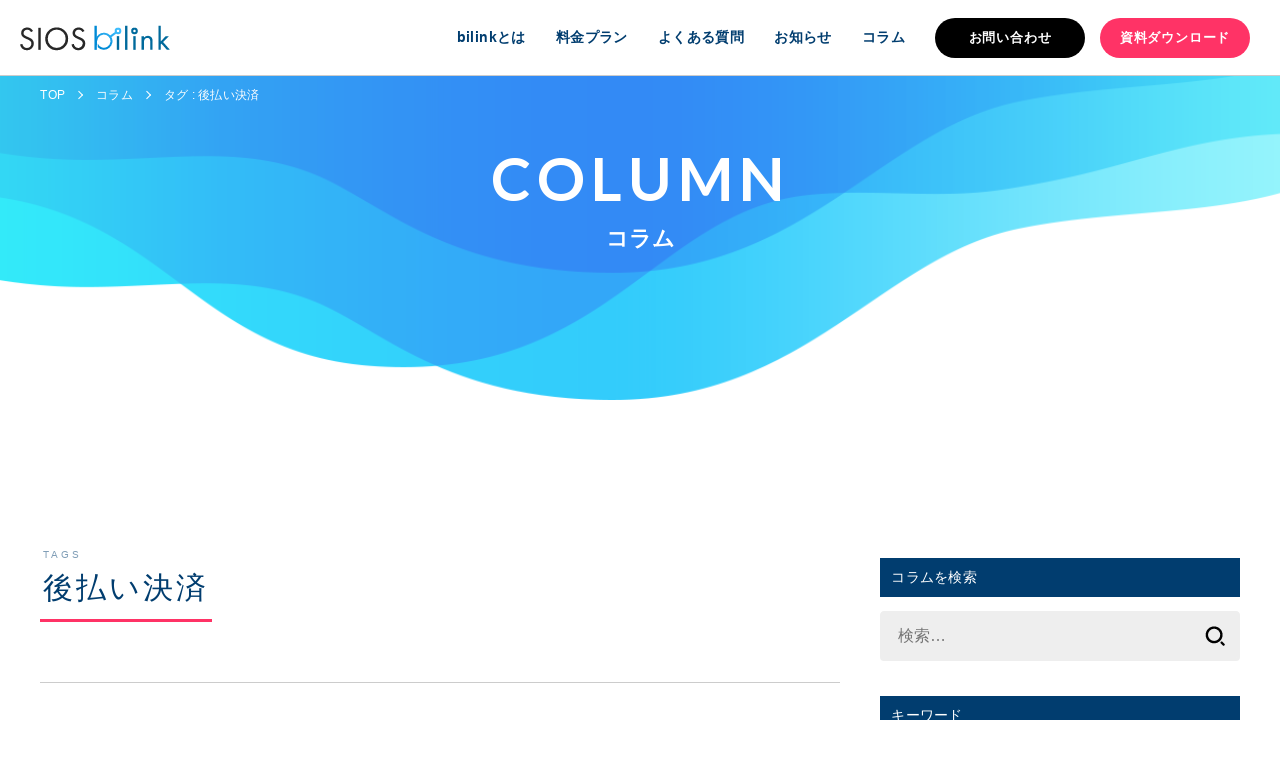

--- FILE ---
content_type: text/html; charset=UTF-8
request_url: https://column.bilink.jp/tag/%E5%BE%8C%E6%89%95%E3%81%84%E6%B1%BA%E6%B8%88
body_size: 62676
content:
<!doctype html><html dir="ltr" lang="ja" prefix="og: https://ogp.me/ns#" itemscope itemtype="http://schema.org/WebPage"><head><meta charset="utf-8"><meta http-equiv="X-UA-Compatible" content="IE=edge"><meta name="HandheldFriendly" content="True"><meta name="MobileOptimized" content="320"><meta name="viewport" content="width=device-width, initial-scale=1.0, viewport-fit=cover"><link rel="stylesheet" media="print" onload="this.onload=null;this.media='all';" id="ao_optimized_gfonts" href="https://fonts.googleapis.com/css?family=Concert+One%7CLato:400,700&amp;display=swap"><link rel="pingback" href="https://column.bilink.jp/xmlrpc.php"><title>後払い決済 - SIOS bilink（ビリンク）</title><style>img:is([sizes="auto" i], [sizes^="auto," i]) { contain-intrinsic-size: 3000px 1500px }</style><meta name="robots" content="max-snippet:-1, max-image-preview:large, max-video-preview:-1" /><link rel="canonical" href="https://column.bilink.jp/tag/%e5%be%8c%e6%89%95%e3%81%84%e6%b1%ba%e6%b8%88" /><meta name="generator" content="All in One SEO Pro (AIOSEO) 4.9.3" /><meta property="og:locale" content="ja_JP" /><meta property="og:site_name" content="SIOS bilink（ビリンク） - 従量課金を自動化するルールエンジン" /><meta property="og:type" content="article" /><meta property="og:title" content="後払い決済 - SIOS bilink（ビリンク）" /><meta property="og:url" content="https://column.bilink.jp/tag/%e5%be%8c%e6%89%95%e3%81%84%e6%b1%ba%e6%b8%88" /><meta property="og:image" content="https://column.bilink.jp/wp-content/uploads/2023/02/sios_bilink_logo_sns.webp" /><meta property="og:image:secure_url" content="https://column.bilink.jp/wp-content/uploads/2023/02/sios_bilink_logo_sns.webp" /><meta name="twitter:card" content="summary_large_image" /><meta name="twitter:title" content="後払い決済 - SIOS bilink（ビリンク）" /><meta name="twitter:image" content="https://column.bilink.jp/wp-content/uploads/2023/02/sios_bilink_logo_sns.webp" /> <script type="application/ld+json" class="aioseo-schema">{"@context":"https:\/\/schema.org","@graph":[{"@type":"BreadcrumbList","@id":"https:\/\/column.bilink.jp\/tag\/%E5%BE%8C%E6%89%95%E3%81%84%E6%B1%BA%E6%B8%88#breadcrumblist","itemListElement":[{"@type":"ListItem","@id":"https:\/\/column.bilink.jp#listItem","position":1,"name":"Home","item":"https:\/\/column.bilink.jp","nextItem":{"@type":"ListItem","@id":"https:\/\/column.bilink.jp\/tag\/%e5%be%8c%e6%89%95%e3%81%84%e6%b1%ba%e6%b8%88#listItem","name":"\u5f8c\u6255\u3044\u6c7a\u6e08"}},{"@type":"ListItem","@id":"https:\/\/column.bilink.jp\/tag\/%e5%be%8c%e6%89%95%e3%81%84%e6%b1%ba%e6%b8%88#listItem","position":2,"name":"\u5f8c\u6255\u3044\u6c7a\u6e08","previousItem":{"@type":"ListItem","@id":"https:\/\/column.bilink.jp#listItem","name":"Home"}}]},{"@type":"CollectionPage","@id":"https:\/\/column.bilink.jp\/tag\/%E5%BE%8C%E6%89%95%E3%81%84%E6%B1%BA%E6%B8%88#collectionpage","url":"https:\/\/column.bilink.jp\/tag\/%E5%BE%8C%E6%89%95%E3%81%84%E6%B1%BA%E6%B8%88","name":"\u5f8c\u6255\u3044\u6c7a\u6e08 - SIOS bilink\uff08\u30d3\u30ea\u30f3\u30af\uff09","inLanguage":"ja","isPartOf":{"@id":"https:\/\/column.bilink.jp\/#website"},"breadcrumb":{"@id":"https:\/\/column.bilink.jp\/tag\/%E5%BE%8C%E6%89%95%E3%81%84%E6%B1%BA%E6%B8%88#breadcrumblist"}},{"@type":"Organization","@id":"https:\/\/column.bilink.jp\/#organization","name":"SIOS bilink\uff08\u30d3\u30ea\u30f3\u30af\uff09","description":"\u5f93\u91cf\u8ab2\u91d1\u3092\u81ea\u52d5\u5316\u3059\u308b\u30eb\u30fc\u30eb\u30a8\u30f3\u30b8\u30f3","url":"https:\/\/column.bilink.jp\/","logo":{"@type":"ImageObject","url":"\/wp-content\/uploads\/2023\/01\/sios_bilink_logo.png","@id":"https:\/\/column.bilink.jp\/tag\/%E5%BE%8C%E6%89%95%E3%81%84%E6%B1%BA%E6%B8%88\/#organizationLogo"},"image":{"@id":"https:\/\/column.bilink.jp\/tag\/%E5%BE%8C%E6%89%95%E3%81%84%E6%B1%BA%E6%B8%88\/#organizationLogo"}},{"@type":"WebSite","@id":"https:\/\/column.bilink.jp\/#website","url":"https:\/\/column.bilink.jp\/","name":"SIOS bilink\uff08\u30d3\u30ea\u30f3\u30af\uff09","description":"\u5f93\u91cf\u8ab2\u91d1\u3092\u81ea\u52d5\u5316\u3059\u308b\u30eb\u30fc\u30eb\u30a8\u30f3\u30b8\u30f3","inLanguage":"ja","publisher":{"@id":"https:\/\/column.bilink.jp\/#organization"}}]}</script>    <script>(function(w,d,s,l,i){w[l]=w[l]||[];w[l].push({'gtm.start':
new Date().getTime(),event:'gtm.js'});var f=d.getElementsByTagName(s)[0],
j=d.createElement(s),dl=l!='dataLayer'?'&l='+l:'';j.async=true;j.src=
'https://www.googletagmanager.com/gtm.js?id='+i+dl;f.parentNode.insertBefore(j,f);
})(window,document,'script','dataLayer','GTM-TBLBR2T');</script> <link rel='dns-prefetch' href='//stats.wp.com' /><link rel='dns-prefetch' href='//cdnjs.cloudflare.com' /><link rel='preconnect' href='//i0.wp.com' /><link rel='preconnect' href='//c0.wp.com' /><link href='https://fonts.gstatic.com' crossorigin='anonymous' rel='preconnect' /> <script id="wpp-js" src="https://column.bilink.jp/wp-content/plugins/wordpress-popular-posts/assets/js/wpp.min.js?ver=7.3.6" data-sampling="0" data-sampling-rate="100" data-api-url="https://column.bilink.jp/wp-json/wordpress-popular-posts" data-post-id="0" data-token="ee3bb365b5" data-lang="0" data-debug="0"></script> <link rel='stylesheet' id='wp-block-library-css' href='https://column.bilink.jp/wp-includes/css/dist/block-library/style.min.css' media='all' /><style id='classic-theme-styles-inline-css'>/*! This file is auto-generated */
.wp-block-button__link{color:#fff;background-color:#32373c;border-radius:9999px;box-shadow:none;text-decoration:none;padding:calc(.667em + 2px) calc(1.333em + 2px);font-size:1.125em}.wp-block-file__button{background:#32373c;color:#fff;text-decoration:none}</style><link rel='stylesheet' id='aioseo/css/src/vue/standalone/blocks/table-of-contents/global.scss-css' href='https://column.bilink.jp/wp-content/cache/autoptimize/css/autoptimize_single_8aeaa129c1f80e6e5dbaa329351d1482.css?ver=4.9.3' media='all' /><link rel='stylesheet' id='aioseo/css/src/vue/standalone/blocks/pro/recipe/global.scss-css' href='https://column.bilink.jp/wp-content/cache/autoptimize/css/autoptimize_single_68caf8b624ab1263888ffaee0e75d569.css?ver=4.9.3' media='all' /><link rel='stylesheet' id='aioseo/css/src/vue/standalone/blocks/pro/product/global.scss-css' href='https://column.bilink.jp/wp-content/cache/autoptimize/css/autoptimize_single_27e22d413cf22a2cbdf07565e10edda4.css?ver=4.9.3' media='all' /><link rel='stylesheet' id='mediaelement-css' href='https://column.bilink.jp/wp-includes/js/mediaelement/mediaelementplayer-legacy.min.css?ver=4.2.17' media='all' /><link rel='stylesheet' id='wp-mediaelement-css' href='https://column.bilink.jp/wp-includes/js/mediaelement/wp-mediaelement.min.css' media='all' /><style id='jetpack-sharing-buttons-style-inline-css'>.jetpack-sharing-buttons__services-list{display:flex;flex-direction:row;flex-wrap:wrap;gap:0;list-style-type:none;margin:5px;padding:0}.jetpack-sharing-buttons__services-list.has-small-icon-size{font-size:12px}.jetpack-sharing-buttons__services-list.has-normal-icon-size{font-size:16px}.jetpack-sharing-buttons__services-list.has-large-icon-size{font-size:24px}.jetpack-sharing-buttons__services-list.has-huge-icon-size{font-size:36px}@media print{.jetpack-sharing-buttons__services-list{display:none!important}}.editor-styles-wrapper .wp-block-jetpack-sharing-buttons{gap:0;padding-inline-start:0}ul.jetpack-sharing-buttons__services-list.has-background{padding:1.25em 2.375em}</style><style id='global-styles-inline-css'>:root{--wp--preset--aspect-ratio--square: 1;--wp--preset--aspect-ratio--4-3: 4/3;--wp--preset--aspect-ratio--3-4: 3/4;--wp--preset--aspect-ratio--3-2: 3/2;--wp--preset--aspect-ratio--2-3: 2/3;--wp--preset--aspect-ratio--16-9: 16/9;--wp--preset--aspect-ratio--9-16: 9/16;--wp--preset--color--black: #000;--wp--preset--color--cyan-bluish-gray: #abb8c3;--wp--preset--color--white: #fff;--wp--preset--color--pale-pink: #f78da7;--wp--preset--color--vivid-red: #cf2e2e;--wp--preset--color--luminous-vivid-orange: #ff6900;--wp--preset--color--luminous-vivid-amber: #fcb900;--wp--preset--color--light-green-cyan: #7bdcb5;--wp--preset--color--vivid-green-cyan: #00d084;--wp--preset--color--pale-cyan-blue: #8ed1fc;--wp--preset--color--vivid-cyan-blue: #0693e3;--wp--preset--color--vivid-purple: #9b51e0;--wp--preset--color--stk-palette-one: var(--stk-palette-color1);--wp--preset--color--stk-palette-two: var(--stk-palette-color2);--wp--preset--color--stk-palette-three: var(--stk-palette-color3);--wp--preset--color--stk-palette-four: var(--stk-palette-color4);--wp--preset--color--stk-palette-five: var(--stk-palette-color5);--wp--preset--color--stk-palette-six: var(--stk-palette-color6);--wp--preset--color--stk-palette-seven: var(--stk-palette-color7);--wp--preset--color--stk-palette-eight: var(--stk-palette-color8);--wp--preset--color--stk-palette-nine: var(--stk-palette-color9);--wp--preset--color--stk-palette-ten: var(--stk-palette-color10);--wp--preset--color--mainttlbg: var(--main-ttl-bg);--wp--preset--color--mainttltext: var(--main-ttl-color);--wp--preset--color--stkeditorcolor-one: var(--stk-editor-color1);--wp--preset--color--stkeditorcolor-two: var(--stk-editor-color2);--wp--preset--color--stkeditorcolor-three: var(--stk-editor-color3);--wp--preset--gradient--vivid-cyan-blue-to-vivid-purple: linear-gradient(135deg,rgba(6,147,227,1) 0%,rgb(155,81,224) 100%);--wp--preset--gradient--light-green-cyan-to-vivid-green-cyan: linear-gradient(135deg,rgb(122,220,180) 0%,rgb(0,208,130) 100%);--wp--preset--gradient--luminous-vivid-amber-to-luminous-vivid-orange: linear-gradient(135deg,rgba(252,185,0,1) 0%,rgba(255,105,0,1) 100%);--wp--preset--gradient--luminous-vivid-orange-to-vivid-red: linear-gradient(135deg,rgba(255,105,0,1) 0%,rgb(207,46,46) 100%);--wp--preset--gradient--very-light-gray-to-cyan-bluish-gray: linear-gradient(135deg,rgb(238,238,238) 0%,rgb(169,184,195) 100%);--wp--preset--gradient--cool-to-warm-spectrum: linear-gradient(135deg,rgb(74,234,220) 0%,rgb(151,120,209) 20%,rgb(207,42,186) 40%,rgb(238,44,130) 60%,rgb(251,105,98) 80%,rgb(254,248,76) 100%);--wp--preset--gradient--blush-light-purple: linear-gradient(135deg,rgb(255,206,236) 0%,rgb(152,150,240) 100%);--wp--preset--gradient--blush-bordeaux: linear-gradient(135deg,rgb(254,205,165) 0%,rgb(254,45,45) 50%,rgb(107,0,62) 100%);--wp--preset--gradient--luminous-dusk: linear-gradient(135deg,rgb(255,203,112) 0%,rgb(199,81,192) 50%,rgb(65,88,208) 100%);--wp--preset--gradient--pale-ocean: linear-gradient(135deg,rgb(255,245,203) 0%,rgb(182,227,212) 50%,rgb(51,167,181) 100%);--wp--preset--gradient--electric-grass: linear-gradient(135deg,rgb(202,248,128) 0%,rgb(113,206,126) 100%);--wp--preset--gradient--midnight: linear-gradient(135deg,rgb(2,3,129) 0%,rgb(40,116,252) 100%);--wp--preset--font-size--small: 13px;--wp--preset--font-size--medium: 20px;--wp--preset--font-size--large: 36px;--wp--preset--font-size--x-large: 42px;--wp--preset--spacing--20: 0.44rem;--wp--preset--spacing--30: 0.67rem;--wp--preset--spacing--40: 1rem;--wp--preset--spacing--50: 1.5rem;--wp--preset--spacing--60: 2.25rem;--wp--preset--spacing--70: 3.38rem;--wp--preset--spacing--80: 5.06rem;--wp--preset--shadow--natural: 6px 6px 9px rgba(0, 0, 0, 0.2);--wp--preset--shadow--deep: 12px 12px 50px rgba(0, 0, 0, 0.4);--wp--preset--shadow--sharp: 6px 6px 0px rgba(0, 0, 0, 0.2);--wp--preset--shadow--outlined: 6px 6px 0px -3px rgba(255, 255, 255, 1), 6px 6px rgba(0, 0, 0, 1);--wp--preset--shadow--crisp: 6px 6px 0px rgba(0, 0, 0, 1);}:where(.is-layout-flex){gap: 0.5em;}:where(.is-layout-grid){gap: 0.5em;}body .is-layout-flex{display: flex;}.is-layout-flex{flex-wrap: wrap;align-items: center;}.is-layout-flex > :is(*, div){margin: 0;}body .is-layout-grid{display: grid;}.is-layout-grid > :is(*, div){margin: 0;}:where(.wp-block-columns.is-layout-flex){gap: 2em;}:where(.wp-block-columns.is-layout-grid){gap: 2em;}:where(.wp-block-post-template.is-layout-flex){gap: 1.25em;}:where(.wp-block-post-template.is-layout-grid){gap: 1.25em;}.has-black-color{color: var(--wp--preset--color--black) !important;}.has-cyan-bluish-gray-color{color: var(--wp--preset--color--cyan-bluish-gray) !important;}.has-white-color{color: var(--wp--preset--color--white) !important;}.has-pale-pink-color{color: var(--wp--preset--color--pale-pink) !important;}.has-vivid-red-color{color: var(--wp--preset--color--vivid-red) !important;}.has-luminous-vivid-orange-color{color: var(--wp--preset--color--luminous-vivid-orange) !important;}.has-luminous-vivid-amber-color{color: var(--wp--preset--color--luminous-vivid-amber) !important;}.has-light-green-cyan-color{color: var(--wp--preset--color--light-green-cyan) !important;}.has-vivid-green-cyan-color{color: var(--wp--preset--color--vivid-green-cyan) !important;}.has-pale-cyan-blue-color{color: var(--wp--preset--color--pale-cyan-blue) !important;}.has-vivid-cyan-blue-color{color: var(--wp--preset--color--vivid-cyan-blue) !important;}.has-vivid-purple-color{color: var(--wp--preset--color--vivid-purple) !important;}.has-black-background-color{background-color: var(--wp--preset--color--black) !important;}.has-cyan-bluish-gray-background-color{background-color: var(--wp--preset--color--cyan-bluish-gray) !important;}.has-white-background-color{background-color: var(--wp--preset--color--white) !important;}.has-pale-pink-background-color{background-color: var(--wp--preset--color--pale-pink) !important;}.has-vivid-red-background-color{background-color: var(--wp--preset--color--vivid-red) !important;}.has-luminous-vivid-orange-background-color{background-color: var(--wp--preset--color--luminous-vivid-orange) !important;}.has-luminous-vivid-amber-background-color{background-color: var(--wp--preset--color--luminous-vivid-amber) !important;}.has-light-green-cyan-background-color{background-color: var(--wp--preset--color--light-green-cyan) !important;}.has-vivid-green-cyan-background-color{background-color: var(--wp--preset--color--vivid-green-cyan) !important;}.has-pale-cyan-blue-background-color{background-color: var(--wp--preset--color--pale-cyan-blue) !important;}.has-vivid-cyan-blue-background-color{background-color: var(--wp--preset--color--vivid-cyan-blue) !important;}.has-vivid-purple-background-color{background-color: var(--wp--preset--color--vivid-purple) !important;}.has-black-border-color{border-color: var(--wp--preset--color--black) !important;}.has-cyan-bluish-gray-border-color{border-color: var(--wp--preset--color--cyan-bluish-gray) !important;}.has-white-border-color{border-color: var(--wp--preset--color--white) !important;}.has-pale-pink-border-color{border-color: var(--wp--preset--color--pale-pink) !important;}.has-vivid-red-border-color{border-color: var(--wp--preset--color--vivid-red) !important;}.has-luminous-vivid-orange-border-color{border-color: var(--wp--preset--color--luminous-vivid-orange) !important;}.has-luminous-vivid-amber-border-color{border-color: var(--wp--preset--color--luminous-vivid-amber) !important;}.has-light-green-cyan-border-color{border-color: var(--wp--preset--color--light-green-cyan) !important;}.has-vivid-green-cyan-border-color{border-color: var(--wp--preset--color--vivid-green-cyan) !important;}.has-pale-cyan-blue-border-color{border-color: var(--wp--preset--color--pale-cyan-blue) !important;}.has-vivid-cyan-blue-border-color{border-color: var(--wp--preset--color--vivid-cyan-blue) !important;}.has-vivid-purple-border-color{border-color: var(--wp--preset--color--vivid-purple) !important;}.has-vivid-cyan-blue-to-vivid-purple-gradient-background{background: var(--wp--preset--gradient--vivid-cyan-blue-to-vivid-purple) !important;}.has-light-green-cyan-to-vivid-green-cyan-gradient-background{background: var(--wp--preset--gradient--light-green-cyan-to-vivid-green-cyan) !important;}.has-luminous-vivid-amber-to-luminous-vivid-orange-gradient-background{background: var(--wp--preset--gradient--luminous-vivid-amber-to-luminous-vivid-orange) !important;}.has-luminous-vivid-orange-to-vivid-red-gradient-background{background: var(--wp--preset--gradient--luminous-vivid-orange-to-vivid-red) !important;}.has-very-light-gray-to-cyan-bluish-gray-gradient-background{background: var(--wp--preset--gradient--very-light-gray-to-cyan-bluish-gray) !important;}.has-cool-to-warm-spectrum-gradient-background{background: var(--wp--preset--gradient--cool-to-warm-spectrum) !important;}.has-blush-light-purple-gradient-background{background: var(--wp--preset--gradient--blush-light-purple) !important;}.has-blush-bordeaux-gradient-background{background: var(--wp--preset--gradient--blush-bordeaux) !important;}.has-luminous-dusk-gradient-background{background: var(--wp--preset--gradient--luminous-dusk) !important;}.has-pale-ocean-gradient-background{background: var(--wp--preset--gradient--pale-ocean) !important;}.has-electric-grass-gradient-background{background: var(--wp--preset--gradient--electric-grass) !important;}.has-midnight-gradient-background{background: var(--wp--preset--gradient--midnight) !important;}.has-small-font-size{font-size: var(--wp--preset--font-size--small) !important;}.has-medium-font-size{font-size: var(--wp--preset--font-size--medium) !important;}.has-large-font-size{font-size: var(--wp--preset--font-size--large) !important;}.has-x-large-font-size{font-size: var(--wp--preset--font-size--x-large) !important;}
:where(.wp-block-post-template.is-layout-flex){gap: 1.25em;}:where(.wp-block-post-template.is-layout-grid){gap: 1.25em;}
:where(.wp-block-columns.is-layout-flex){gap: 2em;}:where(.wp-block-columns.is-layout-grid){gap: 2em;}
:root :where(.wp-block-pullquote){font-size: 1.5em;line-height: 1.6;}</style><link rel='stylesheet' id='wordpress-popular-posts-css-css' href='https://column.bilink.jp/wp-content/cache/autoptimize/css/autoptimize_single_bc659c66ff1402b607f62f19f57691fd.css?ver=7.3.6' media='all' /><link rel='stylesheet' id='stk_style-css' href='https://column.bilink.jp/wp-content/cache/autoptimize/css/autoptimize_single_bac8c5a237f5f7b43277b91ad3f4e5c8.css?ver=5.16' media='all' /><style id='stk_style-inline-css'>:root{--stk-base-font-family:"游ゴシック","Yu Gothic","游ゴシック体","YuGothic","Hiragino Kaku Gothic ProN",Meiryo,sans-serif;--stk-base-font-size-pc:103%;--stk-base-font-size-sp:103%;--stk-font-weight:400;--stk-font-feature-settings:normal;--stk-font-awesome-free:"Font Awesome 6 Free";--stk-font-awesome-brand:"Font Awesome 6 Brands";--wp--preset--font-size--medium:clamp(1.2em,2.5vw,20px);--wp--preset--font-size--large:clamp(1.5em,4.5vw,36px);--wp--preset--font-size--x-large:clamp(1.9em,5.25vw,42px);--wp--style--gallery-gap-default:.5em;--stk-flex-style:flex-start;--stk-wrap-width:1166px;--stk-wide-width:980px;--stk-main-width:728px;--stk-side-margin:32px;--stk-post-thumb-ratio:16/10;--stk-post-title-font_size:clamp(1.4em,4vw,1.9em);--stk-h1-font_size:clamp(1.4em,4vw,1.9em);--stk-h2-font_size:clamp(1.2em,2.6vw,1.3em);--stk-h2-normal-font_size:125%;--stk-h3-font_size:clamp(1.1em,2.3vw,1.15em);--stk-h4-font_size:105%;--stk-h5-font_size:100%;--stk-line_height:1.8;--stk-heading-line_height:1.5;--stk-heading-margin_top:2em;--stk-heading-margin_bottom:1em;--stk-margin:1.6em;--stk-h2-margin-rl:-2vw;--stk-el-margin-rl:-4vw;--stk-list-icon-size:1.8em;--stk-list-item-margin:.7em;--stk-list-margin:1em;--stk-h2-border_radius:3px;--stk-h2-border_width:4px;--stk-h3-border_width:4px;--stk-h4-border_width:4px;--stk-wttl-border_radius:0;--stk-wttl-border_width:2px;--stk-supplement-border_radius:4px;--stk-supplement-border_width:2px;--stk-supplement-sat:82%;--stk-supplement-lig:86%;--stk-box-border_radius:4px;--stk-box-border_width:2px;--stk-btn-border_radius:3px;--stk-btn-border_width:2px;--stk-post-radius:0;--stk-postlist-radius:0;--stk-cardlist-radius:0;--stk-shadow-s:1px 2px 10px rgba(0,0,0,.2);--stk-shadow-l:5px 10px 20px rgba(0,0,0,.2);--main-text-color:#000;--main-link-color:#013d6f;--main-link-color-hover:#E69B9B;--main-ttl-bg:#013d6f;--main-ttl-bg-rgba:rgba(1,61,111,.1);--main-ttl-color:#fff;--header-bg:#013d6f;--header-bg-overlay:#0ea3c9;--header-logo-color:#ee2;--header-text-color:#edf9fc;--inner-content-bg:#fff;--label-bg:#fcee21;--label-text-color:#3e3e3e;--slider-text-color:#444;--side-text-color:#3e3e3e;--footer-bg:#666;--footer-text-color:#CACACA;--footer-link-color:#f7f7f7;--new-mark-bg:#ff6347;--oc-box-blue:#19b4ce;--oc-box-blue-inner:#d4f3ff;--oc-box-red:#ee5656;--oc-box-red-inner:#feeeed;--oc-box-yellow:#f7cf2e;--oc-box-yellow-inner:#fffae2;--oc-box-green:#39cd75;--oc-box-green-inner:#e8fbf0;--oc-box-pink:#f7b2b2;--oc-box-pink-inner:#fee;--oc-box-gray:#9c9c9c;--oc-box-gray-inner:#f5f5f5;--oc-box-black:#313131;--oc-box-black-inner:#404040;--oc-btn-rich_yellow:#f7cf2e;--oc-btn-rich_yellow-sdw:rgba(222,182,21,1);--oc-btn-rich_pink:#ee5656;--oc-btn-rich_pink-sdw:rgba(213,61,61,1);--oc-btn-rich_orange:#ef9b2f;--oc-btn-rich_orange-sdw:rgba(214,130,22,1);--oc-btn-rich_green:#39cd75;--oc-btn-rich_green-sdw:rgba(32,180,92,1);--oc-btn-rich_blue:#19b4ce;--oc-btn-rich_blue-sdw:rgba(0,155,181,1);--oc-base-border-color:rgba(125,125,125,.3);--oc-has-background-basic-padding:1.1em;--stk-maker-yellow:#ff6;--stk-maker-pink:#ffd5d5;--stk-maker-blue:#b5dfff;--stk-maker-green:#cff7c7;--stk-caption-font-size:11px;--stk-palette-color1:#abb8c3;--stk-palette-color2:#f78da7;--stk-palette-color3:#cf2e2e;--stk-palette-color4:#ff6900;--stk-palette-color5:#fcb900;--stk-palette-color6:#7bdcb5;--stk-palette-color7:#00d084;--stk-palette-color8:#8ed1fc;--stk-palette-color9:#0693e3;--stk-palette-color10:#9b51e0;--stk-editor-color1:#1bb4d3;--stk-editor-color2:#f55e5e;--stk-editor-color3:#ee2;--stk-editor-color1-rgba:rgba(27,180,211,.1);--stk-editor-color2-rgba:rgba(245,94,94,.1);--stk-editor-color3-rgba:rgba(238,238,34,.1)}
@media only screen and (min-width:980px){.sidebar_none #main{margin:0 auto;width:100%;max-width:inherit}.sidebar_none .archives-list.card-list::after,.sidebar_none .archives-list.card-list .post-list{width:calc(33.3333% - 1em)}.sidebar_none .archives-list.card-list::after{content:""}.sidebar_none .archives-list:not(.card-list){margin:2em auto 0;max-width:800px}}
ul.wpp-list{counter-reset:number}ul.wpp-list li{list-style:none;position:relative;border-bottom:1px solid #ddd;margin:0;padding-bottom:.75em}ul.wpp-list li a::before{counter-increment:number;content:counter(number);background-color:var(--main-ttl-bg);color:var(--main-ttl-color);margin-right:3px;width:1.5em;height:1.5em;line-height:1.5em;font-size:75%;border-radius:3px;font-weight:bold;display:block;text-align:center;position:absolute;left:2px;top:2px;z-index:1}ul.wpp-list img{margin-bottom:0;margin-right:5px}ul.wpp-list li a.wpp-post-title{display:block}ul.wpp-list li a.wpp-post-title::before,ul.wpp-list li .wpp-author a::before,ul.wpp-list li .wpp-category a::before{content:none}ul.wpp-list .wpp-excerpt{font-size:80%}</style><link rel='stylesheet' id='stk_child-style-css' href='https://column.bilink.jp/wp-content/cache/autoptimize/css/autoptimize_single_544fb6b002e472fec5588f74ec7ce939.css' media='all' /><style id='gf_font-inline-css'>.gf {font-family: "Concert One", "游ゴシック", "Yu Gothic", "游ゴシック体", "YuGothic", "Hiragino Kaku Gothic ProN", Meiryo, sans-serif;}</style><link rel='stylesheet' id='fontawesome-css' href='https://cdnjs.cloudflare.com/ajax/libs/font-awesome/6.7.2/css/all.min.css' media='all' /><link rel='stylesheet' id='bilink-main-css' href='https://column.bilink.jp/wp-content/cache/autoptimize/css/autoptimize_single_03fc6ee481d5b7f8f8fecc86d766d182.css' media='all' /><link rel='stylesheet' id='child-style-css' href='https://column.bilink.jp/wp-content/cache/autoptimize/css/autoptimize_single_544fb6b002e472fec5588f74ec7ce939.css' media='all' /> <script src="https://column.bilink.jp/wp-includes/js/jquery/jquery.min.js?ver=3.7.1" id="jquery-core-js"></script> <script src="https://column.bilink.jp/wp-includes/js/jquery/jquery-migrate.min.js?ver=3.4.1" id="jquery-migrate-js"></script> <script id="jquery-js-after">jQuery(function($){$(".widget_categories li, .widget_nav_menu li").has("ul").toggleClass("accordionMenu");$(".widget ul.children , .widget ul.sub-menu").after("<span class='accordionBtn'></span>");$(".widget ul.children , .widget ul.sub-menu").hide();$("ul .accordionBtn").on("click",function(){$(this).prev("ul").slideToggle();$(this).toggleClass("active")})});</script> <link rel="https://api.w.org/" href="https://column.bilink.jp/wp-json/" /><link rel="alternate" title="JSON" type="application/json" href="https://column.bilink.jp/wp-json/wp/v2/tags/79" /><link rel="EditURI" type="application/rsd+xml" title="RSD" href="https://column.bilink.jp/xmlrpc.php?rsd" /><style>img#wpstats{display:none}</style><style id="wpp-loading-animation-styles">@-webkit-keyframes bgslide{from{background-position-x:0}to{background-position-x:-200%}}@keyframes bgslide{from{background-position-x:0}to{background-position-x:-200%}}.wpp-widget-block-placeholder,.wpp-shortcode-placeholder{margin:0 auto;width:60px;height:3px;background:#dd3737;background:linear-gradient(90deg,#dd3737 0%,#571313 10%,#dd3737 100%);background-size:200% auto;border-radius:3px;-webkit-animation:bgslide 1s infinite linear;animation:bgslide 1s infinite linear}</style><link rel="icon" type="image/x-icon" href="https://column.bilink.jp/wp-content/themes/jstork19custom/assets/img/common/favicon.ico" /><link rel="apple-touch-icon" sizes="192x192" href="https://column.bilink.jp/wp-content/themes/jstork19custom/assets/img/common/apple-touch-icon.png" /></head><body id="top" class="archive tag tag-79 wp-embed-responsive wp-theme-jstork19 wp-child-theme-jstork19custom sidebar_none h_layout_pc_left_full h_layout_sp_center" data-section-type="column-page"> <noscript><iframe src="https://www.googletagmanager.com/ns.html?id=GTM-TBLBR2T"
height="0" width="0" style="display:none;visibility:hidden"></iframe></noscript> <svg aria-hidden="true" xmlns="http://www.w3.org/2000/svg" width="0" height="0" focusable="false" role="none" style="visibility: hidden; position: absolute; left: -9999px; overflow: hidden;"><defs><symbol id="svgicon_search_btn" viewBox="0 0 50 50"><path d="M44.35,48.52l-4.95-4.95c-1.17-1.17-1.17-3.07,0-4.24l0,0c1.17-1.17,3.07-1.17,4.24,0l4.95,4.95c1.17,1.17,1.17,3.07,0,4.24 l0,0C47.42,49.7,45.53,49.7,44.35,48.52z"/><path d="M22.81,7c8.35,0,15.14,6.79,15.14,15.14s-6.79,15.14-15.14,15.14S7.67,30.49,7.67,22.14S14.46,7,22.81,7 M22.81,1 C11.13,1,1.67,10.47,1.67,22.14s9.47,21.14,21.14,21.14s21.14-9.47,21.14-21.14S34.49,1,22.81,1L22.81,1z"/></symbol><symbol id="svgicon_nav_btn" viewBox="0 0 50 50"><path d="M45.1,46.5H4.9c-1.6,0-2.9-1.3-2.9-2.9v-0.2c0-1.6,1.3-2.9,2.9-2.9h40.2c1.6,0,2.9,1.3,2.9,2.9v0.2 C48,45.2,46.7,46.5,45.1,46.5z"/><path d="M45.1,28.5H4.9c-1.6,0-2.9-1.3-2.9-2.9v-0.2c0-1.6,1.3-2.9,2.9-2.9h40.2c1.6,0,2.9,1.3,2.9,2.9v0.2 C48,27.2,46.7,28.5,45.1,28.5z"/><path d="M45.1,10.5H4.9C3.3,10.5,2,9.2,2,7.6V7.4c0-1.6,1.3-2.9,2.9-2.9h40.2c1.6,0,2.9,1.3,2.9,2.9v0.2 C48,9.2,46.7,10.5,45.1,10.5z"/></symbol><symbol id="stk-envelope-svg" viewBox="0 0 300 300"><path d="M300.03,81.5c0-30.25-24.75-55-55-55h-190c-30.25,0-55,24.75-55,55v140c0,30.25,24.75,55,55,55h190c30.25,0,55-24.75,55-55 V81.5z M37.4,63.87c4.75-4.75,11.01-7.37,17.63-7.37h190c6.62,0,12.88,2.62,17.63,7.37c4.75,4.75,7.37,11.01,7.37,17.63v5.56 c-0.32,0.2-0.64,0.41-0.95,0.64L160.2,169.61c-0.75,0.44-5.12,2.89-10.17,2.89c-4.99,0-9.28-2.37-10.23-2.94L30.99,87.7 c-0.31-0.23-0.63-0.44-0.95-0.64V81.5C30.03,74.88,32.65,68.62,37.4,63.87z M262.66,239.13c-4.75,4.75-11.01,7.37-17.63,7.37h-190 c-6.62,0-12.88-2.62-17.63-7.37c-4.75-4.75-7.37-11.01-7.37-17.63v-99.48l93.38,70.24c0.16,0.12,0.32,0.24,0.49,0.35 c1.17,0.81,11.88,7.88,26.13,7.88c14.25,0,24.96-7.07,26.14-7.88c0.17-0.11,0.33-0.23,0.49-0.35l93.38-70.24v99.48 C270.03,228.12,267.42,234.38,262.66,239.13z"/></symbol><symbol id="stk-close-svg" viewBox="0 0 384 512"><path fill="currentColor" d="M342.6 150.6c12.5-12.5 12.5-32.8 0-45.3s-32.8-12.5-45.3 0L192 210.7 86.6 105.4c-12.5-12.5-32.8-12.5-45.3 0s-12.5 32.8 0 45.3L146.7 256 41.4 361.4c-12.5 12.5-12.5 32.8 0 45.3s32.8 12.5 45.3 0L192 301.3 297.4 406.6c12.5 12.5 32.8 12.5 45.3 0s12.5-32.8 0-45.3L237.3 256 342.6 150.6z"/></symbol><symbol id="stk-twitter-svg" viewBox="0 0 512 512"><path d="M299.8,219.7L471,20.7h-40.6L281.7,193.4L163,20.7H26l179.6,261.4L26,490.7h40.6l157-182.5L349,490.7h137L299.8,219.7 L299.8,219.7z M244.2,284.3l-18.2-26L81.2,51.2h62.3l116.9,167.1l18.2,26l151.9,217.2h-62.3L244.2,284.3L244.2,284.3z"/></symbol><symbol id="stk-twitter_bird-svg" viewBox="0 0 512 512"><path d="M459.37 151.716c.325 4.548.325 9.097.325 13.645 0 138.72-105.583 298.558-298.558 298.558-59.452 0-114.68-17.219-161.137-47.106 8.447.974 16.568 1.299 25.34 1.299 49.055 0 94.213-16.568 130.274-44.832-46.132-.975-84.792-31.188-98.112-72.772 6.498.974 12.995 1.624 19.818 1.624 9.421 0 18.843-1.3 27.614-3.573-48.081-9.747-84.143-51.98-84.143-102.985v-1.299c13.969 7.797 30.214 12.67 47.431 13.319-28.264-18.843-46.781-51.005-46.781-87.391 0-19.492 5.197-37.36 14.294-52.954 51.655 63.675 129.3 105.258 216.365 109.807-1.624-7.797-2.599-15.918-2.599-24.04 0-57.828 46.782-104.934 104.934-104.934 30.213 0 57.502 12.67 76.67 33.137 23.715-4.548 46.456-13.32 66.599-25.34-7.798 24.366-24.366 44.833-46.132 57.827 21.117-2.273 41.584-8.122 60.426-16.243-14.292 20.791-32.161 39.308-52.628 54.253z"/></symbol><symbol id="stk-bluesky-svg" viewBox="0 0 256 256"><path d="M 60.901 37.747 C 88.061 58.137 117.273 99.482 127.999 121.666 C 138.727 99.482 167.938 58.137 195.099 37.747 C 214.696 23.034 246.45 11.651 246.45 47.874 C 246.45 55.109 242.302 108.648 239.869 117.34 C 231.413 147.559 200.6 155.266 173.189 150.601 C 221.101 158.756 233.288 185.766 206.966 212.776 C 156.975 264.073 135.115 199.905 129.514 183.464 C 128.487 180.449 128.007 179.038 127.999 180.238 C 127.992 179.038 127.512 180.449 126.486 183.464 C 120.884 199.905 99.024 264.073 49.033 212.776 C 22.711 185.766 34.899 158.756 82.81 150.601 C 55.4 155.266 24.587 147.559 16.13 117.34 C 13.697 108.648 9.55 55.109 9.55 47.874 C 9.55 11.651 41.304 23.034 60.901 37.747 Z"/></symbol><symbol id="stk-facebook-svg" viewBox="0 0 512 512"><path d="M504 256C504 119 393 8 256 8S8 119 8 256c0 123.78 90.69 226.38 209.25 245V327.69h-63V256h63v-54.64c0-62.15 37-96.48 93.67-96.48 27.14 0 55.52 4.84 55.52 4.84v61h-31.28c-30.8 0-40.41 19.12-40.41 38.73V256h68.78l-11 71.69h-57.78V501C413.31 482.38 504 379.78 504 256z"/></symbol><symbol id="stk-hatebu-svg" viewBox="0 0 50 50"><path d="M5.53,7.51c5.39,0,10.71,0,16.02,0,.73,0,1.47,.06,2.19,.19,3.52,.6,6.45,3.36,6.99,6.54,.63,3.68-1.34,7.09-5.02,8.67-.32,.14-.63,.27-1.03,.45,3.69,.93,6.25,3.02,7.37,6.59,1.79,5.7-2.32,11.79-8.4,12.05-6.01,.26-12.03,.06-18.13,.06V7.51Zm8.16,28.37c.16,.03,.26,.07,.35,.07,1.82,0,3.64,.03,5.46,0,2.09-.03,3.73-1.58,3.89-3.62,.14-1.87-1.28-3.79-3.27-3.97-2.11-.19-4.25-.04-6.42-.04v7.56Zm-.02-13.77c1.46,0,2.83,0,4.2,0,.29,0,.58,0,.86-.03,1.67-.21,3.01-1.53,3.17-3.12,.16-1.62-.75-3.32-2.36-3.61-1.91-.34-3.89-.25-5.87-.35v7.1Z"/><path d="M43.93,30.53h-7.69V7.59h7.69V30.53Z"/><path d="M44,38.27c0,2.13-1.79,3.86-3.95,3.83-2.12-.03-3.86-1.77-3.85-3.85,0-2.13,1.8-3.86,3.96-3.83,2.12,.03,3.85,1.75,3.84,3.85Z"/></symbol><symbol id="stk-line-svg" viewBox="0 0 32 32"><path d="M25.82 13.151c0.465 0 0.84 0.38 0.84 0.841 0 0.46-0.375 0.84-0.84 0.84h-2.34v1.5h2.34c0.465 0 0.84 0.377 0.84 0.84 0 0.459-0.375 0.839-0.84 0.839h-3.181c-0.46 0-0.836-0.38-0.836-0.839v-6.361c0-0.46 0.376-0.84 0.84-0.84h3.181c0.461 0 0.836 0.38 0.836 0.84 0 0.465-0.375 0.84-0.84 0.84h-2.34v1.5zM20.68 17.172c0 0.36-0.232 0.68-0.576 0.795-0.085 0.028-0.177 0.041-0.265 0.041-0.281 0-0.521-0.12-0.68-0.333l-3.257-4.423v3.92c0 0.459-0.372 0.839-0.841 0.839-0.461 0-0.835-0.38-0.835-0.839v-6.361c0-0.36 0.231-0.68 0.573-0.793 0.080-0.031 0.181-0.044 0.259-0.044 0.26 0 0.5 0.139 0.66 0.339l3.283 4.44v-3.941c0-0.46 0.376-0.84 0.84-0.84 0.46 0 0.84 0.38 0.84 0.84zM13.025 17.172c0 0.459-0.376 0.839-0.841 0.839-0.46 0-0.836-0.38-0.836-0.839v-6.361c0-0.46 0.376-0.84 0.84-0.84 0.461 0 0.837 0.38 0.837 0.84zM9.737 18.011h-3.181c-0.46 0-0.84-0.38-0.84-0.839v-6.361c0-0.46 0.38-0.84 0.84-0.84 0.464 0 0.84 0.38 0.84 0.84v5.521h2.341c0.464 0 0.839 0.377 0.839 0.84 0 0.459-0.376 0.839-0.839 0.839zM32 13.752c0-7.161-7.18-12.989-16-12.989s-16 5.828-16 12.989c0 6.415 5.693 11.789 13.38 12.811 0.521 0.109 1.231 0.344 1.411 0.787 0.16 0.401 0.105 1.021 0.051 1.44l-0.219 1.36c-0.060 0.401-0.32 1.581 1.399 0.86 1.721-0.719 9.221-5.437 12.581-9.3 2.299-2.519 3.397-5.099 3.397-7.957z"/></symbol><symbol id="stk-pokect-svg" viewBox="0 0 50 50"><path d="M8.04,6.5c-2.24,.15-3.6,1.42-3.6,3.7v13.62c0,11.06,11,19.75,20.52,19.68,10.7-.08,20.58-9.11,20.58-19.68V10.2c0-2.28-1.44-3.57-3.7-3.7H8.04Zm8.67,11.08l8.25,7.84,8.26-7.84c3.7-1.55,5.31,2.67,3.79,3.9l-10.76,10.27c-.35,.33-2.23,.33-2.58,0l-10.76-10.27c-1.45-1.36,.44-5.65,3.79-3.9h0Z"/></symbol><symbol id="stk-pinterest-svg" viewBox="0 0 50 50"><path d="M3.63,25c.11-6.06,2.25-11.13,6.43-15.19,4.18-4.06,9.15-6.12,14.94-6.18,6.23,.11,11.34,2.24,15.32,6.38,3.98,4.15,6,9.14,6.05,14.98-.11,6.01-2.25,11.06-6.43,15.15-4.18,4.09-9.15,6.16-14.94,6.21-2,0-4-.31-6.01-.92,.39-.61,.78-1.31,1.17-2.09,.44-.94,1-2.73,1.67-5.34,.17-.72,.42-1.7,.75-2.92,.39,.67,1.06,1.28,2,1.84,2.5,1.17,5.15,1.06,7.93-.33,2.89-1.67,4.9-4.26,6.01-7.76,1-3.67,.88-7.08-.38-10.22-1.25-3.15-3.49-5.41-6.72-6.8-4.06-1.17-8.01-1.04-11.85,.38s-6.51,3.85-8.01,7.3c-.39,1.28-.62,2.55-.71,3.8s-.04,2.47,.12,3.67,.59,2.27,1.25,3.21,1.56,1.67,2.67,2.17c.28,.11,.5,.11,.67,0,.22-.11,.44-.56,.67-1.33s.31-1.31,.25-1.59c-.06-.11-.17-.31-.33-.59-1.17-1.89-1.56-3.88-1.17-5.97,.39-2.09,1.25-3.85,2.59-5.3,2.06-1.84,4.47-2.84,7.22-3,2.75-.17,5.11,.59,7.05,2.25,1.06,1.22,1.74,2.7,2.04,4.42s.31,3.38,0,4.97c-.31,1.59-.85,3.07-1.63,4.47-1.39,2.17-3.03,3.28-4.92,3.34-1.11-.06-2.02-.49-2.71-1.29s-.91-1.74-.62-2.79c.11-.61,.44-1.81,1-3.59s.86-3.12,.92-4c-.17-2.12-1.14-3.2-2.92-3.26-1.39,.17-2.42,.79-3.09,1.88s-1.03,2.32-1.09,3.71c.17,1.62,.42,2.73,.75,3.34-.61,2.5-1.09,4.51-1.42,6.01-.11,.39-.42,1.59-.92,3.59s-.78,3.53-.83,4.59v2.34c-3.95-1.84-7.07-4.49-9.35-7.97-2.28-3.48-3.42-7.33-3.42-11.56Z"/></symbol><symbol id="stk-instagram-svg" viewBox="0 0 448 512"><path d="M224.1 141c-63.6 0-114.9 51.3-114.9 114.9s51.3 114.9 114.9 114.9S339 319.5 339 255.9 287.7 141 224.1 141zm0 189.6c-41.1 0-74.7-33.5-74.7-74.7s33.5-74.7 74.7-74.7 74.7 33.5 74.7 74.7-33.6 74.7-74.7 74.7zm146.4-194.3c0 14.9-12 26.8-26.8 26.8-14.9 0-26.8-12-26.8-26.8s12-26.8 26.8-26.8 26.8 12 26.8 26.8zm76.1 27.2c-1.7-35.9-9.9-67.7-36.2-93.9-26.2-26.2-58-34.4-93.9-36.2-37-2.1-147.9-2.1-184.9 0-35.8 1.7-67.6 9.9-93.9 36.1s-34.4 58-36.2 93.9c-2.1 37-2.1 147.9 0 184.9 1.7 35.9 9.9 67.7 36.2 93.9s58 34.4 93.9 36.2c37 2.1 147.9 2.1 184.9 0 35.9-1.7 67.7-9.9 93.9-36.2 26.2-26.2 34.4-58 36.2-93.9 2.1-37 2.1-147.8 0-184.8zM398.8 388c-7.8 19.6-22.9 34.7-42.6 42.6-29.5 11.7-99.5 9-132.1 9s-102.7 2.6-132.1-9c-19.6-7.8-34.7-22.9-42.6-42.6-11.7-29.5-9-99.5-9-132.1s-2.6-102.7 9-132.1c7.8-19.6 22.9-34.7 42.6-42.6 29.5-11.7 99.5-9 132.1-9s102.7-2.6 132.1 9c19.6 7.8 34.7 22.9 42.6 42.6 11.7 29.5 9 99.5 9 132.1s2.7 102.7-9 132.1z"/></symbol><symbol id="stk-youtube-svg" viewBox="0 0 576 512"><path d="M549.655 124.083c-6.281-23.65-24.787-42.276-48.284-48.597C458.781 64 288 64 288 64S117.22 64 74.629 75.486c-23.497 6.322-42.003 24.947-48.284 48.597-11.412 42.867-11.412 132.305-11.412 132.305s0 89.438 11.412 132.305c6.281 23.65 24.787 41.5 48.284 47.821C117.22 448 288 448 288 448s170.78 0 213.371-11.486c23.497-6.321 42.003-24.171 48.284-47.821 11.412-42.867 11.412-132.305 11.412-132.305s0-89.438-11.412-132.305zm-317.51 213.508V175.185l142.739 81.205-142.739 81.201z"/></symbol><symbol id="stk-tiktok-svg" viewBox="0 0 448 512"><path d="M448,209.91a210.06,210.06,0,0,1-122.77-39.25V349.38A162.55,162.55,0,1,1,185,188.31V278.2a74.62,74.62,0,1,0,52.23,71.18V0l88,0a121.18,121.18,0,0,0,1.86,22.17h0A122.18,122.18,0,0,0,381,102.39a121.43,121.43,0,0,0,67,20.14Z"/></symbol><symbol id="stk-feedly-svg" viewBox="0 0 50 50"><path d="M20.42,44.65h9.94c1.59,0,3.12-.63,4.25-1.76l12-12c2.34-2.34,2.34-6.14,0-8.48L29.64,5.43c-2.34-2.34-6.14-2.34-8.48,0L4.18,22.4c-2.34,2.34-2.34,6.14,0,8.48l12,12c1.12,1.12,2.65,1.76,4.24,1.76Zm-2.56-11.39l-.95-.95c-.39-.39-.39-1.02,0-1.41l7.07-7.07c.39-.39,1.02-.39,1.41,0l2.12,2.12c.39,.39,.39,1.02,0,1.41l-5.9,5.9c-.19,.19-.44,.29-.71,.29h-2.34c-.27,0-.52-.11-.71-.29Zm10.36,4.71l-.95,.95c-.19,.19-.44,.29-.71,.29h-2.34c-.27,0-.52-.11-.71-.29l-.95-.95c-.39-.39-.39-1.02,0-1.41l2.12-2.12c.39-.39,1.02-.39,1.41,0l2.12,2.12c.39,.39,.39,1.02,0,1.41ZM11.25,25.23l12.73-12.73c.39-.39,1.02-.39,1.41,0l2.12,2.12c.39,.39,.39,1.02,0,1.41l-11.55,11.55c-.19,.19-.45,.29-.71,.29h-2.34c-.27,0-.52-.11-.71-.29l-.95-.95c-.39-.39-.39-1.02,0-1.41Z"/></symbol><symbol id="stk-amazon-svg" viewBox="0 0 512 512"><path class="st0" d="M444.6,421.5L444.6,421.5C233.3,522,102.2,437.9,18.2,386.8c-5.2-3.2-14,0.8-6.4,9.6 C39.8,430.3,131.5,512,251.1,512c119.7,0,191-65.3,199.9-76.7C459.8,424,453.6,417.7,444.6,421.5z"/><path class="st0" d="M504,388.7L504,388.7c-5.7-7.4-34.5-8.8-52.7-6.5c-18.2,2.2-45.5,13.3-43.1,19.9c1.2,2.5,3.7,1.4,16.2,0.3 c12.5-1.2,47.6-5.7,54.9,3.9c7.3,9.6-11.2,55.4-14.6,62.8c-3.3,7.4,1.2,9.3,7.4,4.4c6.1-4.9,17-17.7,24.4-35.7 C503.9,419.6,508.3,394.3,504,388.7z"/><path class="st0" d="M302.6,147.3c-39.3,4.5-90.6,7.3-127.4,23.5c-42.4,18.3-72.2,55.7-72.2,110.7c0,70.4,44.4,105.6,101.4,105.6 c48.2,0,74.5-11.3,111.7-49.3c12.4,17.8,16.4,26.5,38.9,45.2c5,2.7,11.5,2.4,16-1.6l0,0h0c0,0,0,0,0,0l0.2,0.2 c13.5-12,38.1-33.4,51.9-45c5.5-4.6,4.6-11.9,0.2-18c-12.4-17.1-25.5-31.1-25.5-62.8V150.2c0-44.7,3.1-85.7-29.8-116.5 c-26-25-69.1-33.7-102-33.7c-64.4,0-136.3,24-151.5,103.7c-1.5,8.5,4.6,13,10.1,14.2l65.7,7c6.1-0.3,10.6-6.3,11.7-12.4 c5.6-27.4,28.7-40.7,54.5-40.7c13.9,0,29.7,5.1,38,17.6c9.4,13.9,8.2,33,8.2,49.1V147.3z M289.9,288.1 c-10.8,19.1-27.8,30.8-46.9,30.8c-26,0-41.2-19.8-41.2-49.1c0-57.7,51.7-68.2,100.7-68.2v14.7C302.6,242.6,303.2,264.7,289.9,288.1 z"/></symbol><symbol id="stk-user_url-svg" viewBox="0 0 50 50"><path d="M33.62,25c0,1.99-.11,3.92-.3,5.75H16.67c-.19-1.83-.38-3.76-.38-5.75s.19-3.92,.38-5.75h16.66c.19,1.83,.3,3.76,.3,5.75Zm13.65-5.75c.48,1.84,.73,3.76,.73,5.75s-.25,3.91-.73,5.75h-11.06c.19-1.85,.29-3.85,.29-5.75s-.1-3.9-.29-5.75h11.06Zm-.94-2.88h-10.48c-.9-5.74-2.68-10.55-4.97-13.62,7.04,1.86,12.76,6.96,15.45,13.62Zm-13.4,0h-15.87c.55-3.27,1.39-6.17,2.43-8.5,.94-2.12,1.99-3.66,3.01-4.63,1.01-.96,1.84-1.24,2.5-1.24s1.49,.29,2.5,1.24c1.02,.97,2.07,2.51,3.01,4.63,1.03,2.34,1.88,5.23,2.43,8.5h0Zm-29.26,0C6.37,9.72,12.08,4.61,19.12,2.76c-2.29,3.07-4.07,7.88-4.97,13.62H3.67Zm10.12,2.88c-.19,1.85-.37,3.77-.37,5.75s.18,3.9,.37,5.75H2.72c-.47-1.84-.72-3.76-.72-5.75s.25-3.91,.72-5.75H13.79Zm5.71,22.87c-1.03-2.34-1.88-5.23-2.43-8.5h15.87c-.55,3.27-1.39,6.16-2.43,8.5-.94,2.13-1.99,3.67-3.01,4.64-1.01,.95-1.84,1.24-2.58,1.24-.58,0-1.41-.29-2.42-1.24-1.02-.97-2.07-2.51-3.01-4.64h0Zm-.37,5.12c-7.04-1.86-12.76-6.96-15.45-13.62H14.16c.9,5.74,2.68,10.55,4.97,13.62h0Zm11.75,0c2.29-3.07,4.07-7.88,4.97-13.62h10.48c-2.7,6.66-8.41,11.76-15.45,13.62h0Z"/></symbol><symbol id="stk-link-svg" viewBox="0 0 256 256"><path d="M85.56787,153.44629l67.88281-67.88184a12.0001,12.0001,0,1,1,16.97071,16.97071L102.53857,170.417a12.0001,12.0001,0,1,1-16.9707-16.9707ZM136.478,170.4248,108.19385,198.709a36,36,0,0,1-50.91211-50.91113l28.28418-28.28418A12.0001,12.0001,0,0,0,68.59521,102.543L40.311,130.82715a60.00016,60.00016,0,0,0,84.85351,84.85254l28.28418-28.28418A12.0001,12.0001,0,0,0,136.478,170.4248ZM215.6792,40.3125a60.06784,60.06784,0,0,0-84.85352,0L102.5415,68.59668a12.0001,12.0001,0,0,0,16.97071,16.9707L147.79639,57.2832a36,36,0,0,1,50.91211,50.91114l-28.28418,28.28418a12.0001,12.0001,0,0,0,16.9707,16.9707L215.6792,125.165a60.00052,60.00052,0,0,0,0-84.85254Z"/></symbol></defs></svg><div id="container" class="main"><header class="page-header"><p class="page-header__logo"><a href="https://sios.bilink.jp/"><img src="https://column.bilink.jp/wp-content/themes/jstork19custom/assets/img/common/logo.svg" alt="SIOS bilink（ビリンク）"></a></p><nav class="page-header__nav"><div><ul id="menu-nav-header" class="page-header-nav-main"><li id="menu-item-1323" class="menu-item menu-item-type-custom menu-item-object-custom menu-item-1323"><a href="https://sios.bilink.jp/about/index.html">bilinkとは</a></li><li id="menu-item-1324" class="menu-item menu-item-type-custom menu-item-object-custom menu-item-1324"><a href="https://sios.bilink.jp/about/index.html#price">料金プラン</a></li><li id="menu-item-1325" class="menu-item menu-item-type-custom menu-item-object-custom menu-item-1325"><a href="https://sios.bilink.jp/faq/">よくある質問</a></li><li id="menu-item-1326" class="menu-item menu-item-type-custom menu-item-object-custom menu-item-1326"><a href="https://sios.bilink.jp/news/">お知らせ</a></li><li id="menu-item-1327" class="menu-item menu-item-type-custom menu-item-object-custom menu-item-1327"><a href="/">コラム</a></li></ul><div class="page-header-nav-main__contact"><a class="btn-conversion btn-conversion--contact-mini" href="https://mk.sios.jp/SIOS_bilink_Inquiry.html" target="_blank"><span>お問い合わせ</span></a><a class="btn-conversion btn-conversion--download-mini" href="https://sios.bilink.jp/download/"><span>資料ダウンロード</span></a></div></div></nav><div class="page-header__menu-btn"><span></span><span></span><span></span></div></header><div class="breadcrumb fadeIn pannavi_on"><ul><li><a href="https://sios.bilink.jp//">TOP</a><meta itemprop="position" content="1" /></li><li><a href="https://column.bilink.jp/">コラム</a><meta itemprop="position" content="1" /></li><li>タグ : 後払い決済<meta itemprop="position" content="2" /></li></ul></div><div class="main__bg"></div><div class="heading-lv-1">COLUMN<br><span>コラム</span></div><div id="content"><div id="inner-content" class="fadeIn wrap"><main id="main"><div class="archivettl"><h1 class="archive-title ttl-tags h2"> 後払い決済</h1></div><div class="archives-list simple-list"><article class="post-list fadeInDown post-1694 post type-post status-publish format-standard has-post-thumbnail category-column tag-online-payment tag-payment tag-qr tag-sios-bilink tag-stripe tag-74 tag-82 tag-80 tag-76 tag-81 tag-merit tag-79 tag-77 article"> <a href="https://column.bilink.jp/20220929-payment" rel="bookmark" title="オンライン決済の主な種類と事業者が導入するメリット・デメリット" class="post-list__link"><figure class="eyecatch of-cover"> <img width="485" height="273" src="/wp-content/uploads/2022/09/paul-felberbauer-idNOBU5k_80-unsplash-485x273.jpg" class="archives-eyecatch-image attachment-oc-post-thum wp-post-image" alt="" decoding="async" fetchpriority="high" srcset="/wp-content/uploads/2022/09/paul-felberbauer-idNOBU5k_80-unsplash-scaled.jpg 485w, /wp-content/uploads/2022/09/paul-felberbauer-idNOBU5k_80-unsplash-scaled.jpg 300w, /wp-content/uploads/2022/09/paul-felberbauer-idNOBU5k_80-unsplash-scaled.jpg 1024w, /wp-content/uploads/2022/09/paul-felberbauer-idNOBU5k_80-unsplash-scaled.jpg 768w, /wp-content/uploads/2022/09/paul-felberbauer-idNOBU5k_80-unsplash-scaled.jpg 1536w, /wp-content/uploads/2022/09/paul-felberbauer-idNOBU5k_80-unsplash-scaled.jpg 2048w, https://i0.wp.com/column.bilink.jp/wp-content/uploads/2022/09/paul-felberbauer-idNOBU5k_80-unsplash-scaled.jpg?w=1456&amp;ssl=1 1456w" sizes="(max-width: 485px) 45vw, 485px" /></figure><section class="entry-content"><h2 class="h2 entry-title">オンライン決済の主な種類と事業者が導入するメリット・デメリット</h2><div class="byline entry-meta vcard"><time class="" datetime="2022-09-29">2022.09.29</time>公開</div><div class="description"><p>サイ押忍支払い手続きの簡素化やユーザーの利便性の向上などを目的に、オンライン決済の導入を検討する事業者...</p></div></section> </a></article></div></main><div id="sidebar1" class="sidebar"><div id="search-2" class="widget widget_search"><h4 class="widgettitle gf"><span>コラムを検索</span></h4><form role="search" method="get" class="searchform" action="https://column.bilink.jp/"> <label class="searchform_label"> <span class="screen-reader-text">検索:</span> <input type="search" class="searchform_input" placeholder="検索&hellip;" value="" name="s" /> </label> <button type="submit" class="searchsubmit"> <svg class="stk_svgicon svgicon_searchform"> <use xlink:href="#svgicon_search_btn"/> </svg> </button></form></div><div id="tag_cloud-2" class="widget widget_tag_cloud"><h4 class="widgettitle gf"><span>キーワード</span></h4><div class="tagcloud"><a href="https://column.bilink.jp/tag/ai" class="tag-cloud-link tag-link-69 tag-link-position-1" style="font-size: 8pt;" aria-label="AI (1個の項目)">AI</a> <a href="https://column.bilink.jp/tag/api" class="tag-cloud-link tag-link-11 tag-link-position-2" style="font-size: 14.461538461538pt;" aria-label="API (3個の項目)">API</a> <a href="https://column.bilink.jp/tag/arr" class="tag-cloud-link tag-link-38 tag-link-position-3" style="font-size: 11.876923076923pt;" aria-label="ARR (2個の項目)">ARR</a> <a href="https://column.bilink.jp/tag/churn-mrr" class="tag-cloud-link tag-link-50 tag-link-position-4" style="font-size: 8pt;" aria-label="Churn MRR (1個の項目)">Churn MRR</a> <a href="https://column.bilink.jp/tag/downgrade-mrr" class="tag-cloud-link tag-link-51 tag-link-position-5" style="font-size: 8pt;" aria-label="Downgrade MRR (1個の項目)">Downgrade MRR</a> <a href="https://column.bilink.jp/tag/expansion-mrr" class="tag-cloud-link tag-link-52 tag-link-position-6" style="font-size: 8pt;" aria-label="Expansion MRR (1個の項目)">Expansion MRR</a> <a href="https://column.bilink.jp/tag/finance" class="tag-cloud-link tag-link-65 tag-link-position-7" style="font-size: 8pt;" aria-label="Finance (1個の項目)">Finance</a> <a href="https://column.bilink.jp/tag/fintech" class="tag-cloud-link tag-link-63 tag-link-position-8" style="font-size: 8pt;" aria-label="FinTech (1個の項目)">FinTech</a> <a href="https://column.bilink.jp/tag/mrr" class="tag-cloud-link tag-link-39 tag-link-position-9" style="font-size: 11.876923076923pt;" aria-label="MRR (2個の項目)">MRR</a> <a href="https://column.bilink.jp/tag/mrr%e6%94%b9%e5%96%84" class="tag-cloud-link tag-link-53 tag-link-position-10" style="font-size: 8pt;" aria-label="MRR改善 (1個の項目)">MRR改善</a> <a href="https://column.bilink.jp/tag/new-mrr" class="tag-cloud-link tag-link-54 tag-link-position-11" style="font-size: 8pt;" aria-label="New MRR (1個の項目)">New MRR</a> <a href="https://column.bilink.jp/tag/nrr" class="tag-cloud-link tag-link-55 tag-link-position-12" style="font-size: 8pt;" aria-label="NRR (1個の項目)">NRR</a> <a href="https://column.bilink.jp/tag/online-payment" class="tag-cloud-link tag-link-61 tag-link-position-13" style="font-size: 11.876923076923pt;" aria-label="Online payment (2個の項目)">Online payment</a> <a href="https://column.bilink.jp/tag/payment" class="tag-cloud-link tag-link-62 tag-link-position-14" style="font-size: 11.876923076923pt;" aria-label="payment (2個の項目)">payment</a> <a href="https://column.bilink.jp/tag/qr%e3%82%b3%e3%83%bc%e3%83%89%e6%b1%ba%e6%b8%88" class="tag-cloud-link tag-link-78 tag-link-position-15" style="font-size: 8pt;" aria-label="QRコード決済 (1個の項目)">QRコード決済</a> <a href="https://column.bilink.jp/tag/saas" class="tag-cloud-link tag-link-29 tag-link-position-16" style="font-size: 16.615384615385pt;" aria-label="SaaS (4個の項目)">SaaS</a> <a href="https://column.bilink.jp/tag/sios-bilink" class="tag-cloud-link tag-link-13 tag-link-position-17" style="font-size: 18.338461538462pt;" aria-label="SIOS bilink (5個の項目)">SIOS bilink</a> <a href="https://column.bilink.jp/tag/stripe" class="tag-cloud-link tag-link-75 tag-link-position-18" style="font-size: 14.461538461538pt;" aria-label="Stripe (3個の項目)">Stripe</a> <a href="https://column.bilink.jp/tag/technology" class="tag-cloud-link tag-link-66 tag-link-position-19" style="font-size: 8pt;" aria-label="technology (1個の項目)">technology</a> <a href="https://column.bilink.jp/tag/upsell" class="tag-cloud-link tag-link-21 tag-link-position-20" style="font-size: 14.461538461538pt;" aria-label="アップセル (3個の項目)">アップセル</a> <a href="https://column.bilink.jp/tag/%e3%82%aa%e3%83%b3%e3%83%a9%e3%82%a4%e3%83%b3%e6%b1%ba%e6%b8%88" class="tag-cloud-link tag-link-74 tag-link-position-21" style="font-size: 11.876923076923pt;" aria-label="オンライン決済 (2個の項目)">オンライン決済</a> <a href="https://column.bilink.jp/tag/%e3%82%aa%e3%83%b3%e3%83%a9%e3%82%a4%e3%83%b3%e6%b1%ba%e6%b8%88%e5%b0%8e%e5%85%a5" class="tag-cloud-link tag-link-82 tag-link-position-22" style="font-size: 8pt;" aria-label="オンライン決済導入 (1個の項目)">オンライン決済導入</a> <a href="https://column.bilink.jp/tag/customer-success" class="tag-cloud-link tag-link-30 tag-link-position-23" style="font-size: 11.876923076923pt;" aria-label="カスタマーサクセス (2個の項目)">カスタマーサクセス</a> <a href="https://column.bilink.jp/tag/%e3%82%ad%e3%83%a3%e3%83%aa%e3%82%a2%e6%b1%ba%e6%b8%88" class="tag-cloud-link tag-link-80 tag-link-position-24" style="font-size: 8pt;" aria-label="キャリア決済 (1個の項目)">キャリア決済</a> <a href="https://column.bilink.jp/tag/%e3%82%af%e3%83%ac%e3%82%b8%e3%83%83%e3%83%88%e3%82%ab%e3%83%bc%e3%83%89%e6%b1%ba%e6%b8%88" class="tag-cloud-link tag-link-76 tag-link-position-25" style="font-size: 8pt;" aria-label="クレジットカード決済 (1個の項目)">クレジットカード決済</a> <a href="https://column.bilink.jp/tag/crosssell" class="tag-cloud-link tag-link-22 tag-link-position-26" style="font-size: 14.461538461538pt;" aria-label="クロスセル (3個の項目)">クロスセル</a> <a href="https://column.bilink.jp/tag/subscription" class="tag-cloud-link tag-link-3 tag-link-position-27" style="font-size: 22pt;" aria-label="サブスクリプション (8個の項目)">サブスクリプション</a> <a href="https://column.bilink.jp/tag/%e3%82%b5%e3%83%96%e3%82%b9%e3%82%af%e3%83%aa%e3%83%97%e3%82%b7%e3%83%a7%e3%83%b3%e5%9e%8b%e3%83%93%e3%82%b8%e3%83%8d%e3%82%b9" class="tag-cloud-link tag-link-56 tag-link-position-28" style="font-size: 8pt;" aria-label="サブスクリプション型ビジネス (1個の項目)">サブスクリプション型ビジネス</a> <a href="https://column.bilink.jp/tag/business-model" class="tag-cloud-link tag-link-9 tag-link-position-29" style="font-size: 14.461538461538pt;" aria-label="ビジネスモデル (3個の項目)">ビジネスモデル</a> <a href="https://column.bilink.jp/tag/%e3%83%95%e3%82%a3%e3%83%b3%e3%83%86%e3%83%83%e3%82%af" class="tag-cloud-link tag-link-64 tag-link-position-30" style="font-size: 8pt;" aria-label="フィンテック (1個の項目)">フィンテック</a> <a href="https://column.bilink.jp/tag/%e3%83%96%e3%83%ad%e3%83%83%e3%82%af%e3%83%81%e3%82%a7%e3%83%bc%e3%83%b3" class="tag-cloud-link tag-link-67 tag-link-position-31" style="font-size: 8pt;" aria-label="ブロックチェーン (1個の項目)">ブロックチェーン</a> <a href="https://column.bilink.jp/tag/marketing" class="tag-cloud-link tag-link-23 tag-link-position-32" style="font-size: 14.461538461538pt;" aria-label="マーケティング (3個の項目)">マーケティング</a> <a href="https://column.bilink.jp/tag/merit" class="tag-cloud-link tag-link-4 tag-link-position-33" style="font-size: 20.923076923077pt;" aria-label="メリット (7個の項目)">メリット</a> <a href="https://column.bilink.jp/tag/%e4%ba%ba%e5%b7%a5%e7%9f%a5%e8%83%bd" class="tag-cloud-link tag-link-68 tag-link-position-34" style="font-size: 8pt;" aria-label="人工知能 (1個の項目)">人工知能</a> <a href="https://column.bilink.jp/tag/%e4%bb%ae%e6%83%b3%e9%80%9a%e8%b2%a8" class="tag-cloud-link tag-link-73 tag-link-position-35" style="font-size: 8pt;" aria-label="仮想通貨 (1個の項目)">仮想通貨</a> <a href="https://column.bilink.jp/tag/%e4%bf%9d%e9%99%ba" class="tag-cloud-link tag-link-72 tag-link-position-36" style="font-size: 8pt;" aria-label="保険 (1個の項目)">保険</a> <a href="https://column.bilink.jp/tag/%e5%be%8c%e6%89%95%e3%81%84%e6%b1%ba%e6%b8%88" class="tag-cloud-link tag-link-79 tag-link-position-37" style="font-size: 8pt;" aria-label="後払い決済 (1個の項目)">後払い決済</a> <a href="https://column.bilink.jp/tag/%e6%9c%88%e6%ac%a1%e7%b5%8c%e5%b8%b8%e5%8f%8e%e7%9b%8a" class="tag-cloud-link tag-link-57 tag-link-position-38" style="font-size: 8pt;" aria-label="月次経常収益 (1個の項目)">月次経常収益</a> <a href="https://column.bilink.jp/tag/operational-efficiency" class="tag-cloud-link tag-link-7 tag-link-position-39" style="font-size: 16.615384615385pt;" aria-label="業務効率化 (4個の項目)">業務効率化</a> <a href="https://column.bilink.jp/tag/payment-agency" class="tag-cloud-link tag-link-8 tag-link-position-40" style="font-size: 14.461538461538pt;" aria-label="決済代行 (3個の項目)">決済代行</a> <a href="https://column.bilink.jp/tag/%e7%94%9f%e4%bd%93%e8%aa%8d%e8%a8%bc" class="tag-cloud-link tag-link-70 tag-link-position-41" style="font-size: 8pt;" aria-label="生体認証 (1個の項目)">生体認証</a> <a href="https://column.bilink.jp/tag/rule-engine" class="tag-cloud-link tag-link-6 tag-link-position-42" style="font-size: 11.876923076923pt;" aria-label="課金ルールエンジン (2個の項目)">課金ルールエンジン</a> <a href="https://column.bilink.jp/tag/billing-management" class="tag-cloud-link tag-link-16 tag-link-position-43" style="font-size: 11.876923076923pt;" aria-label="請求管理 (2個の項目)">請求管理</a> <a href="https://column.bilink.jp/tag/%e9%9b%bb%e5%ad%90%e3%83%9e%e3%83%8d%e3%83%bc%e6%b1%ba%e6%b8%88" class="tag-cloud-link tag-link-77 tag-link-position-44" style="font-size: 8pt;" aria-label="電子マネー決済 (1個の項目)">電子マネー決済</a> <a href="https://column.bilink.jp/tag/%ef%bd%89ot" class="tag-cloud-link tag-link-71 tag-link-position-45" style="font-size: 8pt;" aria-label="ＩoT (1個の項目)">ＩoT</a></div></div><div id="custom_html-2" class="widget_text widget widget_custom_html"><h4 class="widgettitle gf"><span>人気記事</span></h4><div class="textwidget custom-html-widget"><div class="wpp-shortcode"><script type="application/json" data-id="wpp-shortcode-inline-js">{"title":"","limit":"5","offset":0,"range":"last7days","time_quantity":24,"time_unit":"hour","freshness":false,"order_by":"views","post_type":"post","pid":"","exclude":"","cat":"","taxonomy":"category","term_id":"","author":"","shorten_title":{"active":false,"length":0,"words":false},"post-excerpt":{"active":false,"length":0,"keep_format":false,"words":false},"thumbnail":{"active":false,"build":"manual","width":0,"height":0},"rating":false,"stats_tag":{"comment_count":false,"views":false,"author":false,"date":{"active":false,"format":"F j, Y"},"category":false,"taxonomy":{"active":false,"name":"category"}},"markup":{"custom_html":true,"wpp-start":"<ul class=\"wpp-list\">","wpp-end":"<\/ul>","title-start":"<h2>","title-end":"<\/h2>","post-html":"<li class=\"{current_class}\">{thumb} {title} <span class=\"wpp-meta post-stats\">{stats}<\/span><p class=\"wpp-excerpt\">{excerpt}<\/p><\/li>"},"theme":{"name":""}}</script><div class="wpp-shortcode-placeholder"></div></div></div></div></div></div></div><div id="navbtn_menu_content" class="remodal spnavi --modenormal" data-remodal-id="spnavi" data-remodal-options="hashTracking:false"><button class="remodal-close" data-remodal-action="close"><svg class="stk_svgicon svgicon_close"><use xlink:href="#stk-close-svg" /></svg><span class="text gf">CLOSE</span></button><div id="block-5" class="widget widget_block"><div class="wp-block-group"><div class="wp-block-group__inner-container is-layout-flow wp-block-group-is-layout-flow"><h2 class="wp-block-heading">アーカイブ</h2><ul class="wp-block-archives-list wp-block-archives"><li><a href='https://column.bilink.jp/2022/09'>2022年9月</a></li><li><a href='https://column.bilink.jp/2022/07'>2022年7月</a></li><li><a href='https://column.bilink.jp/2022/06'>2022年6月</a></li><li><a href='https://column.bilink.jp/2021/09'>2021年9月</a></li><li><a href='https://column.bilink.jp/2021/08'>2021年8月</a></li><li><a href='https://column.bilink.jp/2021/06'>2021年6月</a></li><li><a href='https://column.bilink.jp/2021/05'>2021年5月</a></li><li><a href='https://column.bilink.jp/2020/09'>2020年9月</a></li><li><a href='https://column.bilink.jp/2020/08'>2020年8月</a></li><li><a href='https://column.bilink.jp/2020/07'>2020年7月</a></li><li><a href='https://column.bilink.jp/2020/06'>2020年6月</a></li><li><a href='https://column.bilink.jp/2020/05'>2020年5月</a></li></ul></div></div></div><div id="block-6" class="widget widget_block"><div class="wp-block-group"><div class="wp-block-group__inner-container is-layout-flow wp-block-group-is-layout-flow"><h2 class="wp-block-heading">カテゴリー</h2><ul class="wp-block-categories-list wp-block-categories"><li class="cat-item cat-item-1"><a href="https://column.bilink.jp/category/column">コラム</a></li></ul></div></div></div><button class="remodal-close" data-remodal-action="close"><svg class="stk_svgicon svgicon_close"><use xlink:href="#stk-close-svg" /></svg><span class="text gf">CLOSE</span></button></div><footer class="page-footer"><div class="page-footer-main"><div class="conversion-sec"><div class="conversion-sec__inner"><p>SIOS bilinkを<br class="only-medium-down">体験してみてください</p><p>せっかく始めたサブスクリプションビジネス。<br>料金計算を伴う請求業務の課題を解決しませんか？</p><ul><li><div class="conversion-sec__content-order"><p>問い合わせはこちら</p><ul><li> <a class="btn-conversion btn-conversion--contact" href="https://mk.sios.jp/SIOS_bilink_Inquiry.html"  target="_blank"><span>お問い合わせ</span></a></li></ul></div></li><li><div class="conversion-sec__content-tel"><p>資料ダウンロードはこちら</p><ul><li> <a class="btn-conversion btn-conversion--download" href="https://sios.bilink.jp/download/" ><span>資料ダウンロード</span></a></li></ul></div></li></ul></div> <a class="page-footer-main__page-top-btn js-anchor-link" href="#top"></a></div></div><div class="page-footer-sub"><div><ul><li><a href="https://sios.jp/company/outline.html" target="_blank">運営会社<svg class="icon-blank icon-blank--white"><use xlink:href="https://column.bilink.jp/wp-content/themes/jstork19custom/assets/img/common/symbols.svg#icon-blank"></use></svg></a></li><li><a href="https://www.sios.com/ja/legal/privacy-policy/" target="_blank">プライバシーポリシー<svg class="icon-blank icon-blank--white"><use xlink:href="https://column.bilink.jp/wp-content/themes/jstork19custom/assets/img/common/symbols.svg#icon-blank"></use></svg></a></li><li><a href="https://sios.bilink.jp/terms">契約約款</a></li></ul><p><small>©SIOS Technology, Inc. All Rights Reserved</small></p></div></div></footer></div><div id="stk_observer_target"></div><script type="speculationrules">{"prefetch":[{"source":"document","where":{"and":[{"href_matches":"\/*"},{"not":{"href_matches":["\/wp-*.php","\/wp-admin\/*","\/wp-content\/uploads\/*","\/wp-content\/*","\/wp-content\/plugins\/*","\/wp-content\/themes\/jstork19custom\/*","\/wp-content\/themes\/jstork19\/*","\/*\\?(.+)"]}},{"not":{"selector_matches":"a[rel~=\"nofollow\"]"}},{"not":{"selector_matches":".no-prefetch, .no-prefetch a"}}]},"eagerness":"conservative"}]}</script> <script id="stk-script-wow_fadein">(function(){const fadeinTarget1=document.querySelectorAll('.stk-wow-fadeIn');const fadeinTarget2=document.querySelectorAll('.stk-wow-fadeInUp');const fadeinTarget3=document.querySelectorAll('.stk-wow-fadeInDown');const fadeinTarget4=document.querySelectorAll('.stk-wow-fadeInRight');const fadeinTarget5=document.querySelectorAll('.stk-wow-fadeInLeft');const options={root:null,rootMargin:'-50px 0px -130px',threshold:0};const fadeinObserver=new IntersectionObserver(addFadeInSelectorFunc,options);fadeinTarget1.forEach(box=>{fadeinObserver.observe(box)});fadeinTarget2.forEach(box=>{fadeinObserver.observe(box)});fadeinTarget3.forEach(box=>{fadeinObserver.observe(box)});fadeinTarget4.forEach(box=>{fadeinObserver.observe(box)});fadeinTarget5.forEach(box=>{fadeinObserver.observe(box)});function addFadeInSelectorFunc(entries){entries.forEach(entry=>{if(entry.isIntersecting){entry.target.dataset.animated='animated'}})}})();</script><script id="stk_addclass_ptactive">(function(){const select=document.querySelector('#stk_observer_target');const observer=new window.IntersectionObserver((entry)=>{if(!entry[0].isIntersecting){document.querySelectorAll('#before-footer,.btn-bf-close,.pt-button,#fixed-footer-menu').forEach(element=>{element.classList.add('pt-active')})}else{document.querySelectorAll('#before-footer,.btn-bf-close,.pt-button,#fixed-footer-menu').forEach(element=>{element.classList.remove('pt-active')})}});observer.observe(select)}());</script><script src="https://column.bilink.jp/wp-content/themes/jstork19/js/remodal.min.js?ver=1.1.1" id="remodal-js-js"></script> <script src="https://column.bilink.jp/wp-content/themes/jstork19/js/scripts.js" id="main-js-js"></script> <script defer src="https://column.bilink.jp/wp-content/themes/jstork19custom/assets/js/main.js" id="bilink-main-js"></script> <script src="https://column.bilink.jp/wp-content/themes/jstork19custom/assets/js/lib/object-assign.js" id="object-assign-js"></script> <script src="https://column.bilink.jp/wp-content/themes/jstork19custom/assets/js/lib/smoothscroll.min.js" id="smoothscroll-js"></script> <script src="https://column.bilink.jp/wp-content/themes/jstork19custom/assets/js/lib/svg4everybody.js" id="svg4everybody-js"></script> <script src="https://column.bilink.jp/wp-content/themes/jstork19custom/assets/js/lib/picturefill.min.js" id="picturefill-js"></script> <script src="https://column.bilink.jp/wp-content/themes/jstork19custom/assets/js/lib/ScrollMagic.min.js" id="ScrollMagic-js"></script> <script id="jetpack-stats-js-before">_stq = window._stq || [];
_stq.push([ "view", {"v":"ext","blog":"208321134","post":"0","tz":"9","srv":"column.bilink.jp","arch_tag":"%E5%BE%8C%E6%89%95%E3%81%84%E6%B1%BA%E6%B8%88","arch_results":"1","j":"1:15.4"} ]);
_stq.push([ "clickTrackerInit", "208321134", "0" ]);</script> <script src="https://stats.wp.com/e-202604.js" id="jetpack-stats-js" defer data-wp-strategy="defer"></script> </body></html>
<!-- Dynamic page generated in 1.294 seconds. -->
<!-- Cached page generated by WP-Super-Cache on 2026-01-21 23:42:02 -->

<!-- Compression = gzip -->
<!-- super cache -->

--- FILE ---
content_type: text/css
request_url: https://column.bilink.jp/wp-content/cache/autoptimize/css/autoptimize_single_544fb6b002e472fec5588f74ec7ce939.css
body_size: 8820
content:
@charset "UTF-8";html,body{margin-top:0 !important;font-family:'Noto Sans JP',sans-serif;letter-spacing:.05em;-webkit-text-size-adjust:100%}.main{margin-bottom:0 !important}#content{padding:0 15px}#inner-content{box-shadow:none;padding:0}.wrap{max-width:1200px}.sidebar_none:not(.search-results) .archives-list:not(.card-list){margin:0 auto}.archive-title{display:inline-block;margin-bottom:60px;padding-bottom:10px;border-bottom:3px solid #f36;font-weight:500;font-size:30px;font-size:1.875rem;line-height:1.4;letter-spacing:.1em;color:var(--main-link-color)}.archives-list .byline{margin:0;color:#000;font-weight:700;font-size:14px;font-size:.875rem;line-height:1.4}.archives-list.card-list .post-list{width:100%;margin-bottom:40px;border-radius:20px;overflow:hidden;border:1px solid var(--main-ttl-bg)}.archives-list.card-list .post-list__link{padding:30px}.archives-list.card-list .eyecatch{margin:-30px -30px 30px}.archives-list.card-list .entry-title{margin:25px 0;font-weight:700;font-size:24px;font-size:1.5rem;line-height:1.4}.archives-list.card-list .post-list__link .entry-content .tags>span{display:inline-block;margin-top:15px;margin-right:5px;padding:0 10px 1px;background-color:rgba(1,126,255,.1);border-radius:20px;font-size:12px;font-size:.75rem}.archives-list:not(.big-list) .post-list a:hover,.archives-list.card-list .post-list a:hover{transform:none;box-shadow:none}.archives-list.simple-list .post-list{margin:0;font-size:100%;border-bottom:1px solid #ccc}.archives-list.simple-list .post-list:first-child{border-top:1px solid #ccc}.archives-list.simple-list .post-list__link{display:block;padding:30px 0}.archives-list.simple-list .eyecatch{width:100%;max-width:none;margin-bottom:20px !important;padding-right:0}.archives-list.simple-list .eyecatch img{border-radius:20px}.archives-list.simple-list .entry-content{width:100%;padding-left:0}.archives-list h2.entry-title{padding:0;box-shadow:none;font-size:150%;line-height:1.4;color:#013d6f !important}.archives-list .description{display:block !important;opacity:1;font-size:100%}footer{margin-top:100px}@media (min-width:769px){.sidebar_none:not(.search-results) .archives-list.card-list .post-list{width:calc((100% - 40px) / 2)}.archives-list.simple-list .post-list__link{display:flex;padding:40px 0}.archives-list.simple-list .eyecatch{width:calc(36% - 40px);max-width:392px;height:0;margin-right:40px;padding-top:18.4%}.archives-list.simple-list .eyecatch img{position:absolute;top:8px;left:4px}.archives-list.simple-list .entry-title{margin-top:0 !important;line-height:1.5;font-size:120% !important;color:#000 !important}.archives-list.simple-list .entry-content{width:64%;padding-left:0}footer{margin-top:200px}}@media (min-width:961px){#main{width:100%;max-width:none;margin-right:0}.single #main{width:66.6666%;max-width:800px}#sidebar1{width:33.3333%;max-width:400px;padding-left:40px}.archives-list.card-list .post-list{width:calc((100% - 40px) / 2)}.sidebar_none:not(.search-results) .archives-list.card-list .post-list{width:calc((100% - 40px * 2) / 3)}.sidebar_none:not(.search-results) .archives-list:not(.card-list){max-width:1200px}}input[type=search]{background-color:#eee;border-color:#eee;text-indent:.5em}.widget_recent_entries ul>li,.popular-posts ul>li{padding:.5em;border-bottom:1px solid #ddd}#post-not-found h1{padding-bottom:5em;text-align:center}.page-header__menu-btn{flex-shrink:0}.breadcrumb{box-sizing:content-box;font-size:75%;white-space:normal;background-color:transparent}.breadcrumb a,.breadcrumb span{letter-spacing:.05em}.breadcrumb>ul>li:not(:last-child):after{box-sizing:content-box}.archives-list .byline{margin:20px 0 5px;font-size:100%}#content p.byline>*:nth-of-type(n+2),.archives-list .byline>*:nth-of-type(n+2){margin-left:1.5em}.entry-header .entry-title{font-size:125%;font-weight:700}.newmark:before{padding:0 .35em .1em}.wp-block-image{margin:1em 0}.wp-block-image figcaption{font-size:80%}.single .entry-content>:first-child,.page .entry-content>:first-child{margin-top:revert}.post p{margin:0 0 1.6em}.post h2,.post h3,.post h4,.post h5,.post h6{margin-bottom:1em}.entry-header .entry-title{margin:0 0 .4em;padding-bottom:.4em;border-bottom:3px solid #f36;font-size:190%;color:#013d6f}.widgettitle{margin:.75em 0}.related_newpost__li time{display:block;font-size:75%}.gf{font-family:revert}.entry-content .h2,.entry-content h2{font-size:120%}.entry-content .h3,.entry-content h3{font-size:110%}.entry-content .h4,.entry-content h4{font-size:105%}.entry-content h2:not([class*=is-style-style]):not(.has-background),.homeadd_wrap h2{background-color:#013d6f}.entry-content h2:not([class*=is-style-style]):not(.has-text-color),.homeadd_wrap h2{color:#fff;font-weight:700}.entry-content h3:not([class*=is-style-style]){border:none;border-bottom:2px solid #f36;color:#013d6f}.entry-content h4:not([class*=is-style-style]){border:none;background-color:#d9f6fe;color:#013d6f}.entry-content h3:not([class*=is-style-style]):not(.has-text-color),.entry-content h4:not([class*=is-style-style]):not(.has-text-color){border-color:#f36;font-weight:700}.entry-content h5:not([class*=is-style-style]){padding:.5em 0 .5em .8em;margin-top:1.8em;border-bottom:2px dashed #f36;font-weight:700;color:#013d6f}.entry-content h6:not([class*=is-style-style]){padding:.5em 0 .5em .8em;margin-top:1.8em;border-bottom:1px solid #f36;color:#017eff}.article-footer .post-categories a{margin-right:5px}.tag-cloud-link,.article-footer .post-categories.tags a{display:inline-block;margin:15px 5px 0 0;background-color:rgba(1,126,255,.1) !important;border-color:rgba(1,126,255,.1);border-radius:20px;box-shadow:none;font-size:12px;font-size:.75rem;opacity:1}.tag-cloud-link:hover{box-shadow:none;transform:none}.article-footer .post-categories a:hover,.article-footer .post-categories.tags a:hover{background-color:#f36 !important;color:#fff}.tag-cloud-link:before,.article-footer .post-categories.tags a:before{content:''}.sns_btn__link{padding:.6em .1em;box-shadow:none !important}.sns_btn__link:hover{transform:none}.sns_btn__li{position:relative;overflow:visible}.sns_btn__li.copyurl .message{position:absolute;width:150%;max-width:10em;bottom:100%;left:50%;margin-bottom:10px;padding:.5em 0;border-radius:12px;background-color:rgba(0,0,0,.5);transform:translateX(-50%);overflow:visible;text-align:center;font-size:.8em;color:#fff;display:none}.sns_btn__li.copyurl .message:after{content:'';position:absolute;width:0;height:0;top:100%;left:50%;margin-left:-6px;border:6px solid transparent;border-top:8px solid rgba(0,0,0,.5)}.sns_btn__li.copyurl .sns_btn__link{background-color:#013d6f;cursor:pointer}@media only screen and (max-width:767px){.sns_btn__text{width:150%;transform:scale(.73) translateX(-25%)}}.lwptoc{width:100% !important;padding:1.2em !important;background-color:#f7f7f7 !important;border:none !important;border-radius:.25em !important;color:#013d6f !important}.lwptoc *{position:relative;box-sizing:border-box !important}.lwptoc .lwptoc_i{width:100%;padding:0;border:none;color:inherit !important;background:0 0 !important}.lwptoc .lwptoc_header{position:relative !important;max-width:100% !important;text-align:left !important;font-size:120% !important;margin:0}.lwptoc .lwptoc_header:before{display:inline-block;font-family:var(--stk-font-awesome-free,"Font Awesome 5 Free");font-weight:900;content:'\f0ca';margin-right:.8em;margin-left:.4em;transform:scale(1.4);color:#013d6f !important}.lwptoc .lwptoc_header .lwptoc_toggle{display:block;position:absolute;width:32px;height:32px;top:50%;right:0;margin-top:-16px;background-color:#fff;border-radius:50%;overflow:hidden;white-space:nowrap;text-indent:100%}.lwptoc .lwptoc_header .lwptoc_toggle a{display:block;position:absolute;width:32px;height:32px;top:0;left:0;overflow:hidden;white-space:nowrap;text-indent:100%;text-decoration:none;cursor:pointer}.lwptoc .lwptoc_header .lwptoc_toggle a:after{content:'' !important;position:absolute;display:block;width:10px;height:10px;top:50%;left:50%;margin:-3px 0 0 -5px !important;border-top:2px solid #017eff;border-right:2px solid #017eff;border-radius:0 2px 0 0;transform:rotate(-45deg);transition-property:all;transition-duration:.1s;pointer-events:none}.lwptoc .lwptoc_header .lwptoc_toggle:before{display:none}.lwptoc .lwptoc_header .lwptoc_toggle a[data-label="表示"]:after{transform:rotate(-45deg) !important}.lwptoc .lwptoc_header .lwptoc_toggle a[data-label="非表示"]:after{margin-top:-7px !important;transform:rotate(135deg) !important}.lwptoc .lwptoc_items{list-style-type:none !important;max-width:100% !important;padding:1em 2em !important;background-color:#fff !important}.lwptoc .lwptoc_header+.lwptoc_items{margin-top:1em}.lwptoc .lwptoc_items{font-weight:700 !important}.lwptoc .lwptoc_items .lwptoc_item{margin:1em 0 !important}.lwptoc .lwptoc_items li a{text-decoration:none !important;color:#013d6f !important}.lwptoc .lwptoc_items li a:hover{text-decoration:underline !important}.lwptoc .lwptoc_items li:before{display:none !important}.lwptoc .lwptoc_items li ul li{margin:.5em 0 !important;font-weight:400}.entry-content a{text-decoration:underline;color:#013d6f}.related_article .related_article__link{box-sizing:border-box}.wp-block-columns{gap:2rem}.wpp-list li{padding:0 !important}.wpp-list li a{padding:.5em;color:inherit}

--- FILE ---
content_type: text/css
request_url: https://column.bilink.jp/wp-content/cache/autoptimize/css/autoptimize_single_03fc6ee481d5b7f8f8fecc86d766d182.css
body_size: 74217
content:
@charset "UTF-8";html,body,div,span,object,iframe,h1,h2,h3,h4,h5,h6,p,blockquote,pre,abbr,address,cite,code,del,dfn,em,img,ins,kbd,q,samp,small,strong,sub,sup,var,b,i,dl,dt,dd,ol,ul,li,fieldset,form,label,legend,table,caption,tbody,tfoot,thead,tr,th,td,article,aside,canvas,details,figcaption,figure,footer,header,hgroup,menu,nav,section,summary,time,mark,audio,video{margin:0;padding:0;border:0;outline:0;font-size:100%;vertical-align:baseline;background:0 0}sup{vertical-align:top}body{line-height:1}article,aside,details,figcaption,figure,footer,header,hgroup,menu,nav,section{display:block}nav ul{list-style:none}blockquote,q{quotes:none}blockquote:before,blockquote:after,q:before,q:after{content:"";content:none}a{margin:0;padding:0;font-size:100%;vertical-align:baseline;background:0 0}ins{background-color:#ff9;color:#000;text-decoration:none}mark{background-color:#ff9;color:#000;font-style:italic;font-weight:700}del{text-decoration:line-through}abbr[title],dfn[title]{border-bottom:1px dotted;cursor:help}table{border-collapse:collapse;border-spacing:0}hr{display:block;height:1px;border:0;border-top:1px solid #ccc;margin:1em 0;padding:0}input,select{vertical-align:middle}html{color:#000;font-weight:400;font-size:100%;font-family:"Noto Sans JP",sans-serif;letter-spacing:.05em;-webkit-text-size-adjust:100%}body{font-size:16px;font-size:1rem;line-height:1.75}a{color:#000;text-decoration:none;-webkit-box-sizing:content-box;box-sizing:content-box}a:hover{color:#000;text-decoration:none}span{-webkit-box-sizing:content-box;box-sizing:content-box}ol,ul{list-style:none}img{width:100%;height:auto;font-size:1px;font-size:.0625rem;line-height:1;vertical-align:top}svg{fill:currentColor}input,button,textarea,select{display:block;margin:0;padding:0;background:0 0;border:none;border-radius:0;outline:none;-webkit-appearance:none;-moz-appearance:none;appearance:none}select::-ms-expand{display:none}input[type=number]::-webkit-outer-spin-button,input[type=number]::-webkit-inner-spin-button{-webkit-appearance:none;margin:0}input[type=number]{-moz-appearance:textfield}input::-ms-clear{visibility:hidden}input::-ms-reveal{visibility:hidden}input::-webkit-input-placeholder{padding-top:.1em}textarea{vertical-align:top}button{text-align:center;cursor:pointer}h1,h2,h3,h4,h5,h6{font-size:100%;font-weight:400}caption,th,td{text-align:left;vertical-align:top;font-weight:400}main{display:block}address{font-style:normal;font-weight:400;line-height:inherit}.page-footer-main{padding-top:25%;background:url(/wp-content/themes/jstork19custom/assets/img/common/bg-fv.png) top center/cover no-repeat}.page-footer-main__page-top-btn{position:fixed;bottom:34px;right:20px;opacity:0;-webkit-transition:all .2s;transition:all .2s;display:block;width:50px;height:50px;background:#fff;-webkit-box-shadow:0px 2px 5px rgba(1,61,111,.1);box-shadow:0px 2px 5px rgba(1,61,111,.1);border-radius:50%;z-index:999999}.page-footer-main__page-top-btn:before{display:block;position:absolute;top:50%;left:50%;-webkit-transform:translate(-50%,-25%) rotate(-45deg);-ms-transform:translate(-50%,-25%) rotate(-45deg);transform:translate(-50%,-25%) rotate(-45deg);width:8px;height:8px;border-top:1px solid #013d6f;border-right:1px solid #013d6f;content:""}.page-footer-main__page-top-btn.isActive{opacity:1;-webkit-transition:all .2s;transition:all .2s}.page-footer-sub{padding:20px 0;background-color:#000}.page-footer-sub>div{display:-webkit-box;display:-webkit-flex;display:-ms-flexbox;display:flex;-webkit-flex-wrap:wrap;-ms-flex-wrap:wrap;flex-wrap:wrap;-webkit-box-pack:justify;-webkit-justify-content:space-between;-ms-flex-pack:justify;justify-content:space-between;max-width:1200px;margin:0 auto;padding:0 20px}.page-footer-sub>div>ul{display:-webkit-box;display:-webkit-flex;display:-ms-flexbox;display:flex;-webkit-flex-wrap:wrap;-ms-flex-wrap:wrap;flex-wrap:wrap}.page-footer-sub>div>ul>li{font-size:12px;font-size:.75rem;line-height:1.4}.page-footer-sub>div>ul>li>a{color:#fff}.page-footer-sub>div>ul>li:not(:last-child){margin-right:20px;padding-right:20px;border-right:solid 1px #fff}.page-footer-sub>div>p{color:#fff;font-size:12px;font-size:.75rem;line-height:1.4}.page-header{display:-webkit-box;display:-webkit-flex;display:-ms-flexbox;display:flex;-webkit-box-pack:justify;-webkit-justify-content:space-between;-ms-flex-pack:justify;justify-content:space-between;-webkit-box-align:center;-webkit-align-items:center;-ms-flex-align:center;align-items:center;position:fixed;top:0;left:0;z-index:20;width:100%;height:76px;padding:0 0 0 20px;border-bottom:solid 1px #ccc;-webkit-box-sizing:border-box;box-sizing:border-box;background-color:#fff}.page-header__logo{width:150px;height:26px}.page-header__logo>a{display:block;width:100%;height:100%}.page-header__logo>a>img{width:100%;height:100%}.page-header__nav{height:100%}.page-header__nav>div{display:-webkit-box;display:-webkit-flex;display:-ms-flexbox;display:flex;-webkit-flex-wrap:wrap;-ms-flex-wrap:wrap;flex-wrap:wrap;height:100%}.page-header__menu-btn{display:none}.page-header-nav-main{display:-webkit-box;display:-webkit-flex;display:-ms-flexbox;display:flex;-webkit-flex-wrap:wrap;-ms-flex-wrap:wrap;flex-wrap:wrap;height:100%;margin-right:30px}.page-header-nav-main>li{position:relative;height:100%}.page-header-nav-main>li>span,.page-header-nav-main>li>a{display:block;height:100%;color:#013d6f;font-weight:700;font-size:14px;font-size:.875rem;line-height:75px}.page-header-nav-main>li>span{position:relative;padding-right:18px}.page-header-nav-main>li>span:before{display:block;position:absolute;bottom:50%;right:0;-webkit-transform:translateY(25%) rotate(135deg);-ms-transform:translateY(25%) rotate(135deg);transform:translateY(25%) rotate(135deg);width:8px;height:8px;border-top:1px solid #000;border-right:1px solid #000;content:""}.page-header-nav-main>li>ul{position:absolute;top:100%;left:50%;-webkit-transform:translateX(-50%);-ms-transform:translateX(-50%);transform:translateX(-50%);width:160px;border:solid 1px #ccc;-webkit-box-sizing:border-box;box-sizing:border-box;background-color:#f2f2f2}.page-header-nav-main>li>ul>li>a{display:block;padding:15px 20px;font-weight:700;font-size:14px;font-size:.875rem;line-height:1.4;white-space:nowrap}.page-header-nav-main>li:not(:last-child){margin-right:30px}.page-header-nav-main__contact{display:-webkit-box;display:-webkit-flex;display:-ms-flexbox;display:flex;height:100%;-webkit-box-align:center;-webkit-align-items:center;-ms-flex-align:center;align-items:center;margin-right:15px}.page-header-nav-main__contact>a{width:150px;margin-right:15px}.heading-lv-1{position:relative;margin:50px 0 300px;padding:calc(7% - 30px) 0 7%;padding:0;color:#fff;font-weight:700;font-family:"Lato",sans-serif;font-size:60px;font-size:3.75rem;line-height:.75;letter-spacing:.1em;text-align:center}.heading-lv-1>span{font-family:"Noto Sans JP",sans-serif;font-size:22px;font-size:1.375rem;letter-spacing:normal}.heading-lv-2{position:relative;margin-bottom:80px;color:#013d6f;font-weight:700;font-family:"Lato",sans-serif;font-size:50px;font-size:3.125rem;line-height:.75;letter-spacing:.1em;text-align:center}.heading-lv-2>span{font-family:"Noto Sans JP",sans-serif;font-size:18px;font-size:1.125rem;letter-spacing:normal}.heading-lv-2--white{color:#fff}.heading-lv-2--2-column{margin-bottom:0;line-height:1;text-align:left}.heading-lv-3{display:inline-block;margin-bottom:60px;padding-bottom:10px;color:#013d6f;border-bottom:3px solid #f36;font-weight:500;font-size:30px;font-size:1.875rem;line-height:1.4;letter-spacing:.1em}.btn{display:block;width:250px;height:60px;margin:80px auto 0;border-radius:30px;border:solid 1px #000;-webkit-box-sizing:border-box;box-sizing:border-box;background-color:#fff;color:#000;font-weight:700;font-size:16px;font-size:1rem;line-height:58px;text-align:center}.btn--border-none{border:none;line-height:60px}.btn--2-column{margin:0}.btn-conversion{display:-webkit-box;display:-webkit-flex;display:-ms-flexbox;display:flex;-webkit-box-pack:center;-webkit-justify-content:center;-ms-flex-pack:center;justify-content:center;-webkit-box-align:center;-webkit-align-items:center;-ms-flex-align:center;align-items:center;height:80px;border-radius:40px;font-weight:700;font-size:20px;font-size:1.25rem;line-height:1.4}.btn-conversion>span{display:block;position:relative}.btn-conversion--download{background-color:#f36;color:#fff}.btn-conversion--download-small{height:60px;border-radius:30px;font-size:16px;font-size:1rem;background-color:#f36;color:#fff}.btn-conversion--download-mini{height:40px;border-radius:20px;font-size:13px;font-size:.8125rem;background-color:#f36;color:#fff}.btn-conversion--contact{background-color:#000;color:#fff}.btn-conversion--contact-small{height:60px;border-radius:30px;font-size:16px;font-size:1rem;background-color:#000;color:#fff}.btn-conversion--contact-mini{height:40px;border-radius:20px;font-size:13px;font-size:.8125rem;background-color:#000;color:#fff}.btn-price{margin:0 auto}.btn-price>ul{display:-webkit-box;display:-webkit-flex;display:-ms-flexbox;display:flex;-webkit-flex-wrap:wrap;-ms-flex-wrap:wrap;flex-wrap:wrap;-webkit-box-pack:center;-webkit-justify-content:center;-ms-flex-pack:center;justify-content:center}.btn-price>ul>li{margin-top:80px}.btn-price>ul>li>a{display:block;width:350px;height:80px;border-radius:40px;border:solid 1px #000;-webkit-box-sizing:border-box;box-sizing:border-box;background-color:#fff;color:#000;font-weight:700;font-size:20px;font-size:1.25rem;line-height:80px;text-align:center}.btn-price>ul>li>a.campaign{border:none;background-color:#ffce4a}.btn-price>ul>li+li{margin-left:40px}.icon-blank{position:relative;top:-.1em;vertical-align:middle;display:inline-block;width:12px;height:10px;margin:0 8px 0 6px;color:#000}.icon-blank--white{color:#fff}.icon-blank--inline{margin-left:2px;margin-right:2px;color:#000}.icon-blank--big{width:20px;height:17px;margin:0 5px}.icon-pdf{position:relative;top:-.1em;vertical-align:middle;display:inline-block;width:10px;height:12px;margin-left:8px;color:#000}.icon-pdf--white{color:#fff}.breadcrumb{max-width:1200px;margin:85px auto 0;padding:0 20px}.breadcrumb>ul{overflow:hidden;white-space:nowrap;text-overflow:ellipsis;font-size:12px;font-size:.75rem;color:#fff}.breadcrumb>ul>li{display:inline;line-height:1.4;color:#fff}.breadcrumb>ul>li:not(:last-child){margin-right:12px}.breadcrumb>ul>li:not(:last-child):after{position:relative;top:-.1em;vertical-align:middle;display:inline-block;-webkit-transform:translateX(-35%) rotate(45deg);-ms-transform:translateX(-35%) rotate(45deg);transform:translateX(-35%) rotate(45deg);width:5px;height:5px;margin-left:12px;border-top:1px solid #fff;border-right:1px solid #fff;content:""}.breadcrumb>ul>li>a{color:#fff}.breadcrumb__none{height:21px}.local-nav{max-width:1200px;margin:0 auto;padding:0 20px;overflow:hidden}.local-nav>ul{display:-webkit-box;display:-webkit-flex;display:-ms-flexbox;display:flex;-webkit-flex-wrap:wrap;-ms-flex-wrap:wrap;flex-wrap:wrap;margin-right:-30px}.local-nav>ul>li{width:calc(25% - 30px);margin-right:30px}.local-nav>ul>li>a{display:block;position:relative;height:60px;border-radius:30px;border:solid 1px #000;-webkit-box-sizing:border-box;box-sizing:border-box;background-color:#fff;color:#000;font-weight:700;font-size:16px;font-size:1rem;line-height:58px;text-align:center}.local-nav>ul>li>a:before{display:block;position:absolute;bottom:50%;right:25px;-webkit-transform:translateY(25%) rotate(135deg);-ms-transform:translateY(25%) rotate(135deg);transform:translateY(25%) rotate(135deg);width:8px;height:8px;border-top:1px solid #000;border-right:1px solid #000;content:""}.local-nav>ul>li:nth-child(n+5){margin-top:15px}.card-3-column-list{overflow:hidden}.card-3-column-list>ul{display:-webkit-box;display:-webkit-flex;display:-ms-flexbox;display:flex;-webkit-flex-wrap:wrap;-ms-flex-wrap:wrap;flex-wrap:wrap;margin-right:-40px}.card-3-column-list>ul>li{position:relative;width:calc(33.3333% - 40px);margin-right:40px;overflow:hidden;border-radius:20px;-webkit-box-sizing:border-box;box-sizing:border-box;background-color:#fff}.card-3-column-list>ul>li:nth-child(n+4){margin-top:40px}.card-3-column-list>ul>li>div{padding:30px}.card-3-column-list__heading{margin:0 0 25px;color:#013d6f;font-weight:700;font-size:24px;font-size:1.5rem;line-height:1.4}.card-3-column-list-info>ul{display:-webkit-box;display:-webkit-flex;display:-ms-flexbox;display:flex;-webkit-flex-wrap:wrap;-ms-flex-wrap:wrap;flex-wrap:wrap;margin-right:-40px}.card-3-column-list-info>ul>li{display:-webkit-box;display:-webkit-flex;display:-ms-flexbox;display:flex;position:relative;width:calc(33.3333% - 40px);margin-right:40px;border-radius:10px;background-color:#fff;line-height:1.4;text-align:center}.card-3-column-list-info>ul>li:nth-child(n+4){margin-top:40px}.card-3-column-list-info>ul>li>a{display:block;width:100%;padding:0 20px 80px;border-radius:10px;-webkit-box-sizing:border-box;box-sizing:border-box;-webkit-box-shadow:0px 0px 20px 0px rgba(0,0,0,.1);box-shadow:0px 0px 20px 0px rgba(0,0,0,.1);color:#013d6f;font-weight:700;font-size:24px;font-size:1.5rem}.card-3-column-list-info>ul>li:after{content:"";width:24px;height:24px;border-left:2px solid #013d6f;border-bottom:2px solid #013d6f;position:absolute;bottom:40px;left:50%;-webkit-transform:translateX(-50%) rotate(-45deg);-ms-transform:translateX(-50%) rotate(-45deg);transform:translateX(-50%) rotate(-45deg)}.card-3-column-list-info__heading{display:inline-block;margin:25px 0;color:#017eff;font-size:40px;font-size:2.5rem;font-weight:500;font-family:"Lato",sans-serif;border-bottom:3px solid #f36}.card-3-column-list-link{overflow:hidden}.card-3-column-list-link>ul{display:-webkit-box;display:-webkit-flex;display:-ms-flexbox;display:flex;-webkit-flex-wrap:wrap;-ms-flex-wrap:wrap;flex-wrap:wrap;margin-right:-40px}.card-3-column-list-link>ul>li{display:-webkit-box;display:-webkit-flex;display:-ms-flexbox;display:flex;width:calc(33.3333% - 40px);margin-right:40px;border-radius:20px;background-color:#fff}.card-3-column-list-link>ul>li:nth-child(n+4){margin-top:40px}.card-3-column-list-link>ul>li>a{display:block;width:100%;overflow:hidden;border:solid 1px #013d6f;border-radius:20px;-webkit-box-sizing:border-box;box-sizing:border-box}.card-3-column-list-link>ul>li>a>div{padding:30px}.card-3-column-list-link>ul>li>a>div>span{display:inline-block;margin-top:15px;margin-right:5px;padding:0 10px 1px;background-color:rgba(1,126,255,.1);border-radius:20px;font-size:12px;font-size:.75rem}.card-3-column-list-link__heading{margin:25px 0;color:#000;font-weight:700;font-size:24px;font-size:1.5rem;line-height:1.4}.card-3-column-list-link--border-none>ul>li>a{border:none}.news-list{border-top:solid 1px #013d6f}.news-list>li{border-bottom:solid 1px #013d6f}.news-list>li>a{display:-webkit-box;display:-webkit-flex;display:-ms-flexbox;display:flex;-webkit-flex-wrap:wrap;-ms-flex-wrap:wrap;flex-wrap:wrap;-webkit-box-pack:justify;-webkit-justify-content:space-between;-ms-flex-pack:justify;justify-content:space-between;-webkit-box-align:start;-webkit-align-items:flex-start;-ms-flex-align:start;align-items:flex-start;padding:30px 0}.news-list>li>a>p{width:calc(100% - 270px);color:#000;font-size:16px;font-size:1rem}.news-list>li>a>p+p{margin-top:5px;margin-left:270px;font-size:14px;font-size:.875rem}.faq-list>li{border-radius:15px;background-color:#013d6f}.faq-list>li>div{padding:0 30px 30px}.faq-list>li>div>div{padding:20px;border-radius:15px;background-color:#fff}.faq-list>li>div>div>p>a{text-decoration:underline}.faq-list>li>div>div>ul{list-style-type:disc;padding-left:1.5em}.faq-list>li:not(:last-child){margin-bottom:30px}.faq-list__heading{position:relative;padding:30px 70px 30px 60px;color:#fff;font-weight:700;font-size:18px;font-size:1.125rem;cursor:pointer}.faq-list__heading>span:nth-of-type(1){display:inline-block;position:absolute;top:27px;left:30px;color:#013d6f;font-size:20px;font-size:1.25rem;letter-spacing:0;text-shadow:-1px -1px 0px #fff,0px -1px 0px #fff,1px -1px 0px #fff,1px 0px 0px #fff,1px 1px 0px #fff,0px 1px 0px #fff,-1px 1px 0px #fff,-1px 0px 0px #fff}.faq-list__heading>span:nth-of-type(2){border-bottom:solid 3px #017eff}.faq-list__heading>span:nth-of-type(3){display:block;position:absolute;top:33px;right:30px;width:30px;height:30px;border-radius:50%;background-color:#fff}.faq-list__heading>span:nth-of-type(3):before{display:block;position:absolute;bottom:50%;left:50%;-webkit-transform:translate(-50%,25%) rotate(135deg);-ms-transform:translate(-50%,25%) rotate(135deg);transform:translate(-50%,25%) rotate(135deg);width:8px;height:8px;border-top:1px solid #000;border-right:1px solid #000;content:""}.flow-list>li{display:-webkit-box;display:-webkit-flex;display:-ms-flexbox;display:flex;position:relative;-webkit-box-align:center;-webkit-align-items:center;-ms-flex-align:center;align-items:center;height:50px;padding:40px;border-radius:10px;border:1px solid #013d6f;background-color:#fff}.flow-list>li:not(:last-child){margin-bottom:80px}.flow-list>li:not(:last-child):after{content:"";width:30px;height:30px;border-left:2px solid #017eff;border-bottom:2px solid #017eff;position:absolute;bottom:-45px;left:50%;-webkit-transform:translateX(-50%) rotate(-45deg);-ms-transform:translateX(-50%) rotate(-45deg);transform:translateX(-50%) rotate(-45deg)}.flow-list>li>p{width:calc(100% - 320px);padding:11px 0 11px 40px;border-left:1px solid #013d6f}.flow-list__heading{width:320px;font-size:24px;font-size:1.5rem;color:#013d6f;font-weight:700}.flow-list__heading>span{margin-right:40px;border-bottom:3px solid #f36;color:#017eff;font-size:40px;font-size:2.5rem;font-weight:500;font-family:"Lato",sans-serif}.info-list{position:relative;z-index:10;margin-top:160px;padding:50px;border:1px solid #ccc;border-radius:40px;background-color:#fbfbfb}.info-list>p{position:absolute;top:-35px;left:50%;-webkit-transform:translateX(-50%);-ms-transform:translateX(-50%);transform:translateX(-50%);z-index:10;width:100%;max-width:450px;height:70px;border-radius:35px;-webkit-box-sizing:border-box;box-sizing:border-box;background-color:#013d6f;color:#fff;font-size:24px;font-size:1.5rem;line-height:67px;text-align:center}.info-list>p:after{position:absolute;width:0;height:0;bottom:-13px;left:50%;-webkit-transform:translateX(-50%);-ms-transform:translateX(-50%);transform:translateX(-50%);border-style:solid;border-width:17px 17px 0;border-color:#013d6f transparent transparent;content:""}.info-list>div{display:-webkit-box;display:-webkit-flex;display:-ms-flexbox;display:flex;-webkit-box-align:center;-webkit-align-items:center;-ms-flex-align:center;align-items:center}.info-list>div>figure{width:40%}.info-list>div>figure>img{display:block;margin:0 auto}.info-list>div>ul{width:calc(60% - 40px);margin-left:40px}.info-list>div>ul li{position:relative;padding-left:40px;font-size:18px;font-size:1.125rem}.info-list>div>ul li>span{border-bottom:1px dashed #999}.info-list>div>ul li:before{content:"";position:absolute;top:5px;left:0;width:28px;height:25px;background:url(/wp-content/themes/jstork19custom/assets/img/common/check.svg) center center/cover no-repeat}.info-list>div>ul li:not(:last-child){margin-bottom:30px}.info-list__heading{margin-bottom:40px;text-align:center;color:#013d6f;font-weight:700;font-size:34px;font-size:2.125rem;line-height:1.4}.info-list__heading>span{margin-right:30px;color:#017eff;font-weight:500;font-size:60px;font-size:3.75rem;font-family:"Lato",sans-serif;border-bottom:3px solid #f36}.info-list__inner{text-align:center}.info-list__inner>figure{max-width:36px;margin:60px auto}.info-list__inner>p{margin-bottom:80px;color:#013d6f;font-size:28px;font-size:1.75rem;font-weight:700}.info-list__inner>p>span{font-size:34px;font-size:2.125rem;border-bottom:2px dashed #f36}.info-list__btn{display:-webkit-box;display:-webkit-flex;display:-ms-flexbox;display:flex;-webkit-box-pack:center;-webkit-justify-content:center;-ms-flex-pack:center;justify-content:center;margin-right:-20px}.info-list__btn>a{width:250px;margin-right:20px}.easytosetup-list{display:-webkit-box;display:-webkit-flex;display:-ms-flexbox;display:flex;-webkit-box-align:top;-webkit-align-items:top;-ms-flex-align:top;align-items:top;margin-right:-60px}.easytosetup-list>*{width:calc(50% - 60px);margin-right:60px}.easytosetup-list>*>h3{margin-bottom:60px;color:#013d6f;font-size:28px;font-size:1.75rem;line-height:1.4}.easytosetup-list>*>h3>span{font-weight:700;font-size:50px;font-size:3.125rem}.easytosetup-list>*>h3>sup{position:relative;top:.5em;font-size:16px;font-size:1rem}.easytosetup-list>*>p:nth-of-type(1){display:inline-block;margin-bottom:40px;border-bottom:1px solid #f36;color:#017eff;font-size:16px;font-size:1rem;font-family:"Lato",sans-serif;font-weight:700}.easytosetup-list>*>p:nth-of-type(2){margin-bottom:30px;font-size:16px;font-size:1rem}.easytosetup-list>*>p:nth-of-type(2)>sup{font-size:10px;font-size:.625rem}.easytosetup-list>*>ul{display:-webkit-box;display:-webkit-flex;display:-ms-flexbox;display:flex;font-size:14px;font-size:.875rem}.easytosetup-list>figure>img{display:block;margin:0 auto}.easytosetup-list:not(:last-child){margin-bottom:120px}.easytosetup-list__heading{margin-bottom:80px;text-align:center;color:#013d6f;font-weight:700;font-size:24px;font-size:1.5rem;line-height:1.4}.easytosetup-list__order1{-webkit-box-ordinal-group:1;-webkit-order:0;-ms-flex-order:0;order:0}.easytosetup-list__order2{-webkit-box-ordinal-group:2;-webkit-order:1;-ms-flex-order:1;order:1}.price-list{overflow:hidden}.price-list__main{display:-webkit-box;display:-webkit-flex;display:-ms-flexbox;display:flex;-webkit-flex-wrap:wrap;-ms-flex-wrap:wrap;flex-wrap:wrap;margin-right:-40px}.price-list__item{width:calc(50% - 40px);margin-right:40px;overflow:hidden;border-radius:20px;background-color:#d9f6fe}.price-list__item--saas{background-color:#f2f2f2}.price-list__heading{padding:30px 0;background-color:#013d6f;color:#fff;font-weight:700;font-size:24px;font-size:1.5rem;line-height:1.4;font-family:"Lato",sans-serif;text-align:center}.price-list__heading--saas{background-color:gray}.price-list__content{padding:30px;border-radius:0 0 20px 20px}.price-list__content>p{text-align:center;font-weight:700;font-size:30px;font-size:1.875rem}.price-list__content--saas>p{margin-bottom:30px;text-align:left;font-size:16px;font-size:1rem;line-height:1}.price-list__content--saas>p>span{font-weight:700;font-size:50px;font-size:3.125rem;font-family:"Lato",sans-serif;letter-spacing:.1em}.price-list__content>dl{display:-webkit-box;display:-webkit-flex;display:-ms-flexbox;display:flex;-webkit-flex-wrap:wrap;-ms-flex-wrap:wrap;flex-wrap:wrap;padding:20px 0;border-top:solid 1px #ccc;border-bottom:solid 1px #ccc;line-height:1.4}.price-list__content>dl>dt{width:100px;font-weight:700}.price-list__content>dl>dt:not(:last-of-type){margin-bottom:10px}.price-list__content>dl>dd{width:calc(100% - 100px)}.price-list__content>dl>dd:not(:last-of-type){margin-bottom:10px}.price-list__option{position:relative;padding:20px}.price-list__option:before,.price-list__option:after{display:block;position:absolute;left:50%;-webkit-transform:translateX(-50%);-ms-transform:translateX(-50%);transform:translateX(-50%);background-color:#013d6f;content:""}.price-list__option:before{top:-22px;width:2px;height:25px}.price-list__option:after{top:-11px;width:25px;height:2px}.price-list__option>dt{padding:15px 0 0;border-radius:20px 20px 0 0;background-color:#fff;color:#013d6f;font-weight:700;font-size:20px;font-size:1.25rem;line-height:1.4;font-family:"Lato",sans-serif;text-align:center}.price-list__option>dd{padding:20px;border-radius:0 0 20px 20px;background-color:#fff}.price-list__option>dd>a{text-decoration:underline}.casestudy-list{border-top:solid 1px #013d6f}.casestudy-list>li{border-bottom:solid 1px #013d6f}.casestudy-list>li>a{display:-webkit-box;display:-webkit-flex;display:-ms-flexbox;display:flex;-webkit-flex-wrap:wrap;-ms-flex-wrap:wrap;flex-wrap:wrap;padding:40px 0}.casestudy-list>li>a>figure{width:36%;padding-right:40px;-webkit-box-sizing:border-box;box-sizing:border-box}.casestudy-list>li>a>figure>img{border-radius:20px}.casestudy-list>li>a>div{width:64%}.casestudy-list>li>a>div>span{display:inline-block;margin-top:15px;margin-right:5px;padding:0 10px 1px;background-color:rgba(1,126,255,.1);border-radius:20px;font-size:12px;font-size:.75rem}.casestudy-list__heading{margin-bottom:30px;font-weight:700;font-size:24px;font-size:1.5rem;line-height:1.4}.casestudy-list__lead-copy{font-weight:700}.news-meta{display:-webkit-box;display:-webkit-flex;display:-ms-flexbox;display:flex;-webkit-box-pack:justify;-webkit-justify-content:space-between;-ms-flex-pack:justify;justify-content:space-between;-webkit-box-align:center;-webkit-align-items:center;-ms-flex-align:center;align-items:center;width:230px}.news-meta>time{display:block;color:#000;font-weight:700;font-size:16px;font-size:1rem;line-height:1.4}.news-meta>span{display:block;width:120px;height:26px;border-radius:13px;background-color:#013d6f;color:#fff;font-weight:500;font-size:12px;font-size:.75rem;line-height:26px;text-align:center}.seminar-meta{display:-webkit-box;display:-webkit-flex;display:-ms-flexbox;display:flex;color:#000;font-weight:700;font-size:14px;font-size:.875rem;line-height:1.4}.seminar-meta>span{display:block}.seminar-meta>span:nth-of-type(1){margin-right:10px;padding-right:10px;border-right:solid 1px #ccc}.seminar-meta>span:nth-of-type(2){color:#013d6f}.case-meta{display:block;color:#000;font-weight:700;font-size:14px;font-size:.875rem;line-height:1.4}.bg-wave__top,.bg-wave__bottom{position:relative;overflow:hidden}.bg-wave__top:before,.bg-wave__bottom:before{display:block;content:"";padding-top:17.5%}.bg-wave__top>img,.bg-wave__bottom>img{display:block;position:absolute;bottom:0;left:0;-webkit-transform:scale(1.01);-ms-transform:scale(1.01);transform:scale(1.01)}.bg-wave__top{margin-bottom:-1px}.bg-wave__top--inversion{-webkit-transform:scaleX(-1);-ms-transform:scaleX(-1);transform:scaleX(-1)}.bg-wave__bottom{margin-top:-1px}.bg-wave__bottom>img{top:0;-webkit-transform:rotate(180deg);-ms-transform:rotate(180deg);transform:rotate(180deg)}.conversion-sec{padding-bottom:80px}.conversion-sec__inner{position:relative;top:-30px;max-width:1200px;margin:0 auto;padding:0 20px;overflow:hidden}.conversion-sec__inner>p{color:#fff;text-align:center}.conversion-sec__inner>p:nth-of-type(1){margin-bottom:30px;font-weight:700;font-size:34px;font-size:2.125rem;line-height:1.4;letter-spacing:.1em}.conversion-sec__inner>p:nth-of-type(2){margin-bottom:40px}.conversion-sec__inner>ul{display:-webkit-box;display:-webkit-flex;display:-ms-flexbox;display:flex;-webkit-flex-wrap:wrap;-ms-flex-wrap:wrap;flex-wrap:wrap;margin-right:-40px}.conversion-sec__inner>ul>li{width:calc(50% - 40px);margin-right:40px;padding:40px;border-radius:25px;-webkit-box-sizing:border-box;box-sizing:border-box;background-color:#fff}.conversion-sec__inner>ul>li:nth-of-type(2){display:-webkit-box;display:-webkit-flex;display:-ms-flexbox;display:flex}.conversion-sec__content-order>p{margin-bottom:25px;font-weight:700;font-size:18px;font-size:1.125rem;line-height:1.4;text-align:center}.conversion-sec__content-order>ul>li:not(:last-child){margin-bottom:15px}.conversion-sec__content-tel{display:-webkit-box;display:-webkit-flex;display:-ms-flexbox;display:flex;-webkit-box-orient:vertical;-webkit-box-direction:normal;-webkit-flex-direction:column;-ms-flex-direction:column;flex-direction:column;width:100%}.conversion-sec__content-tel>p{margin-bottom:25px;font-weight:700;font-size:18px;font-size:1.125rem;line-height:1.4;text-align:center}.conversion-sec__content-tel>div{display:-webkit-box;display:-webkit-flex;display:-ms-flexbox;display:flex;-webkit-box-pack:center;-webkit-justify-content:center;-ms-flex-pack:center;justify-content:center;-webkit-box-align:center;-webkit-align-items:center;-ms-flex-align:center;align-items:center;-webkit-box-flex:1;-webkit-flex-grow:1;-ms-flex-positive:1;flex-grow:1}.conversion-sec__content-tel>div>div>p:nth-of-type(1){position:relative;margin-bottom:5px;padding-left:44px;font-weight:700;font-size:40px;font-size:2.5rem;line-height:1;font-family:"Lato",sans-serif}.conversion-sec__content-tel>div>div>p:nth-of-type(1)>svg{display:block;position:absolute;left:0;top:50%;-webkit-transform:translateY(-50%);-ms-transform:translateY(-50%);transform:translateY(-50%);width:34px;height:34px;color:#000}.conversion-sec__content-tel>div>div>p:nth-of-type(2){line-height:1.4;text-align:right}.main{position:relative;margin-bottom:200px;overflow:hidden}.main__bg{position:absolute;top:0;left:50%;background:url(/wp-content/themes/jstork19custom/assets/img/common/bg-fv-2.png) top center/cover no-repeat;-webkit-transform:translateX(-50%) rotate(180deg);-ms-transform:translateX(-50%) rotate(180deg);transform:translateX(-50%) rotate(180deg);z-index:-10;width:100%;height:400px;overflow:hidden}.article__header{margin:0 auto 50px;max-width:1200px}.article__header>ul{margin-bottom:10px}.article__header>ul>li{display:inline-block;height:30px;padding:0 15px;border-radius:15px;background-color:#013d6f;color:#fff;font-size:14px;font-size:.875rem;line-height:30px}.article__title{margin-top:10px;font-weight:700;font-size:30px;font-size:1.875rem;line-height:1.4}.article__title-news{display:inline-block;margin-top:30px;padding-bottom:10px;color:#013d6f;border-bottom:3px solid #f36;font-weight:500;font-size:30px;font-size:1.875rem;line-height:1.4;letter-spacing:.1em}.article__body{margin:0 auto;max-width:1200px}.article__body p{font-size:16px;font-size:1rem}.article__body p:not(:last-child){margin-bottom:20px}.article__body p.font-xs{font-size:12px;font-size:.75rem}.article__body p.font-s{font-size:14px;font-size:.875rem}.article__body p.font-l{font-size:18px;font-size:1.125rem}.article__body p.font-xl{font-size:20px;font-size:1.25rem}.article__body p.al-c{text-align:center}.article__body p.al-r{text-align:right}.article__body p span.marker{background:-webkit-gradient(linear,left top,left bottom,color-stop(10%,transparent),color-stop(0%,rgba(217,246,254,.4)));background:linear-gradient(transparent 10%,rgba(217,246,254,.4) 0%);font-weight:500}.article__body p a{color:#017eff;text-decoration:underline}.article__body ul{margin-top:30px}.article__body ul.normal-list01>li{position:relative;padding:0 0 0 1em;-webkit-box-sizing:border-box;box-sizing:border-box}.article__body ul.normal-list01>li:before{content:"・";display:block;position:absolute;left:0;top:0}.article__body ol{margin-top:30px}.article__body ol.number-list01{counter-reset:item}.article__body ol.number-list01>li{position:relative;padding:0 0 0 1em;-webkit-box-sizing:border-box;box-sizing:border-box}.article__body ol.number-list01>li:before{counter-increment:item;content:counter(item) ".";display:block;position:absolute;left:0;top:0;font-size:16px;font-size:1rem}.article__body-lead{margin-bottom:60px}.article__body-lead>p{font-size:16px;font-size:1rem}.article__body-lead>p:not(:last-child){margin-bottom:20px}.article__body-lead--small{margin:0 auto 60px;max-width:800px}.article__body-lead-copy{font-weight:700;font-size:24px !important;font-size:1.5rem !important;line-height:1.4}.article__body-main{margin:0 auto 60px auto;max-width:800px}.article__body-main-copy-lv-1{position:relative;margin-top:60px;margin-bottom:20px;padding-left:20px;font-weight:700;font-size:24px;font-size:1.5rem;line-height:1.4}.article__body-main-copy-lv-1:before{display:block;position:absolute;top:0;left:0;width:4px;height:100%;background-color:#013d6f;content:""}.article__body-main-copy-lv-2{margin-top:40px;margin-bottom:20px;color:#013d6f;font-weight:700;font-size:22px;font-size:1.375rem;line-height:1.4}.article__body-main-copy-lv-3{margin-top:20px;margin-bottom:20px;font-weight:700;font-size:18px;font-size:1.125rem;line-height:1.4}.article__body-client-info{display:-webkit-box;display:-webkit-flex;display:-ms-flexbox;display:flex;-webkit-flex-wrap:nowrap;-ms-flex-wrap:nowrap;flex-wrap:nowrap;-webkit-box-pack:justify;-webkit-justify-content:space-between;-ms-flex-pack:justify;justify-content:space-between;padding:50px;background-color:#f5f5f5;word-break:break-all}.article__body-client-info>div:nth-of-type(1){padding-right:60px}.article__body-client-info>div:nth-of-type(1) img{width:250px}.article__body-client-info>div:nth-of-type(2){width:100%}.article__body-client-info>div:nth-of-type(2)>dl{display:-webkit-box;display:-webkit-flex;display:-ms-flexbox;display:flex;-webkit-flex-wrap:wrap;-ms-flex-wrap:wrap;flex-wrap:wrap;font-size:16px;font-size:1rem}.article__body-client-info>div:nth-of-type(2)>dl>dt,.article__body-client-info>div:nth-of-type(2)>dl>dd{padding:15px 0;border-bottom:1px solid #d9d9d9}.article__body-client-info>div:nth-of-type(2)>dl dt:nth-last-child(2),.article__body-client-info>div:nth-of-type(2)>dl dd:last-child{border-bottom:none}.article__body-client-info>div:nth-of-type(2)>dl>dt{width:140px;font-weight:700}.article__body-client-info>div:nth-of-type(2)>dl>dd{width:calc(100% - 140px)}.article__body-client-info>div:nth-of-type(2)>dl>dd>a{text-decoration:underline}.article__body-client-info>div:nth-of-type(2)>dl>dd>a:hover{text-decoration:none}.article__body-client-info>div:nth-of-type(2)>dl:not(:last-child){margin-bottom:20px}.article__body-download{margin:60px auto 0;max-width:500px}.article__body-btn{display:inline-block;min-width:250px;height:60px;padding:0 50px;border-radius:40px;font-size:16px;font-size:1rem;font-weight:700;line-height:60px;-webkit-box-sizing:border-box;box-sizing:border-box;text-decoration:none !important;text-align:center;cursor:pointer}.article__body-btn--red{background-color:#f36;color:#fff !important}.article__body-btn--red:hover{background-color:#ff7194;color:#fff}.article__body-btn--black{background-color:#000;color:#fff !important}.article__body-btn--black:hover{background-color:#4d4d4d;color:#fff}.article__body-btn--white{background-color:#fff;border:1px solid #000;color:#000 !important}.article__body-btn--white:hover{border:1px solid #013d6f;color:#013d6f !important}.article__body-btn>span{display:block;position:relative}.article__body-image-has-caption{margin-bottom:8px !important}.article__body-caption{font-size:14px !important;font-size:.875rem !important;line-height:1.4}.article__body-caption-center{text-align:center}.article__body-caption-right{text-align:right}.article__body-img-wrap{margin-top:30px;overflow:hidden;-webkit-box-sizing:border-box;box-sizing:border-box;clear:both}.article__body-img-wrap>[class*=float-]{margin-bottom:20px;text-align:center}.article__body-img-wrap>[class*=float-]>p{font-size:14px !important;font-size:.875rem !important}.article__body-img-wrap>.float-r{float:right;margin-left:30px}.article__body-img-wrap>.float-l{float:left;margin-right:30px}.article__body-definition-list01,.article__body-definition-list02{margin-top:30px;padding:25px 30px;border:solid 3px #ededed;-webkit-box-sizing:border-box;box-sizing:border-box;word-break:break-all}.article__body-definition-list01>dt,.article__body-definition-list02>dt{font-weight:500}.article__body-definition-list02{border:solid 1px #707070;background-color:#fafafa}.article__body-link{text-decoration:underline}.article__body-link:hover{text-decoration:none}.article__body-list>li{position:relative;padding-left:20px}.article__body-list>li>span{display:inline-block;position:absolute;top:0;left:0}.article__body-table{width:100%;border-collapse:collapse;border-spacing:0}.article__body-table th,.article__body-table td{padding:10px;border:1px solid #000}.article__body-table th{background-color:#f5f5f5;font-weight:700}.article__body-table--1 th:first-child,.article__body-table--1 td:first-child{width:100px}.article__body-table:not(:last-child){margin-bottom:20px}.select-list{display:block;width:100%;max-width:250px;margin:0 auto 60px;outline:0;background:#fff;-webkit-box-sizing:border-box;box-sizing:border-box;border-radius:40px;border:1px solid #013d6f;color:#013d6f;-webkit-appearance:none;-moz-appearance:none;appearance:none;overflow:hidden;cursor:pointer}.select-list__title{position:relative;padding:20px 25px;-webkit-user-select:none;-moz-user-select:none;-ms-user-select:none;user-select:none}.select-list__title:before{display:block;position:absolute;top:50%;right:25px;-webkit-transform:translate(0,-75%) rotate(-45deg);-ms-transform:translate(0,-75%) rotate(-45deg);transform:translate(0,-75%) rotate(-45deg);width:8px;height:8px;border-bottom:1px solid #013d6f;border-left:1px solid #013d6f;content:""}.select-list>ul{display:none;margin-bottom:15px}.select-list>ul>li>a{display:block;padding:5px 25px;color:#013d6f}.select-list>ul>li>a:hover{background-color:#d9f6fe}.pagenate-list{display:block;margin-top:60px}.pagenate-list>ul{text-align:center}.pagenate-list>ul>li{display:inline-block}.pagenate-list>ul>li+li{margin-left:10px}.pagenate-list>ul>li>a,.pagenate-list>ul>li>span{display:block;width:40px;border:solid 1px #013d6f;border-radius:50%;line-height:40px;color:#013d6f}.pagenate-list>ul>li.prev>a,.pagenate-list>ul>li.prev>span,.pagenate-list>ul>li.next>a,.pagenate-list>ul>li.next>span{position:relative}.pagenate-list>ul>li.prev>a:before,.pagenate-list>ul>li.prev>span:before,.pagenate-list>ul>li.next>a:before,.pagenate-list>ul>li.next>span:before{content:"";display:block;position:absolute;top:50%;left:50%;width:8px;height:8px;-webkit-transform:translate(-30%,-50%) rotate(-135deg);-ms-transform:translate(-30%,-50%) rotate(-135deg);transform:translate(-30%,-50%) rotate(-135deg);border-top:1px solid #013d6f;border-right:1px solid #013d6f}.pagenate-list>ul>li.next>a:before,.pagenate-list>ul>li.next>span:before{-webkit-transform:translate(-60%,-50%) rotate(45deg);-ms-transform:translate(-60%,-50%) rotate(45deg);transform:translate(-60%,-50%) rotate(45deg)}.pagenate-list>ul>li.disabled{opacity:.3;pointer-events:none}.pagenate-list>ul>li.disabled>a,.pagenate-list>ul>li.disabled>span{border:1px solid #000}.pagenate-list>ul>li.disabled>a:before,.pagenate-list>ul>li.disabled>span:before{border-top:1px solid #000;border-right:1px solid #000}.pagenate-list>ul>li.current>a,.pagenate-list>ul>li.current>span{pointer-events:none;background-color:#013d6f;color:#fff}.faq-list>li>div{display:none}.faq-list__heading.is-open>span:nth-of-type(3):before{top:50%;bottom:auto;-webkit-transform:translate(-50%,-25%) rotate(-45deg);-ms-transform:translate(-50%,-25%) rotate(-45deg);transform:translate(-50%,-25%) rotate(-45deg)}.other .content__inner{max-width:1200px;margin:0 auto;padding:0 20px}.about-page .content__inner{max-width:none !important;margin:auto !important;padding:0 !important}.about-page .merit-list-sec{margin-bottom:160px}.about-page .price-list-sec{margin-top:64px;padding-top:96px}.about-page .price-list-sec__inner{max-width:1200px;margin:0 auto;padding:0 20px}.about-page .merit-list{position:relative;margin-top:200px}.about-page .merit-list>div{position:relative;max-width:1200px;margin:0 auto;z-index:1}.about-page .merit-list>div>*{position:relative;max-width:600px;padding:80px 60px 60px;background-color:#fff;-webkit-box-sizing:border-box;box-sizing:border-box;border-radius:20px}.about-page .merit-list>div>*>span{position:absolute;top:-45px;border-bottom:3px solid #f36;color:#017eff;font-weight:500;font-size:60px;font-size:3.75rem;font-family:"Lato",sans-serif;line-height:1.4}.about-page .merit-list>span{position:absolute;max-width:1200px;width:100%;top:-195px;left:50%;-webkit-transform:translateX(-50%);-ms-transform:translateX(-50%);transform:translateX(-50%);color:#e6f9ff;font-weight:700;font-family:"Lato",sans-serif;font-size:120px;font-size:7.5rem}.about-page .merit-list>figure{position:absolute;top:-55px;right:-1px;width:67%;height:557px;border-radius:20px 0 0 20px;overflow:hidden;z-index:0}.about-page .merit-list>figure img{width:100%;height:100%;-o-object-fit:cover;object-fit:cover}.about-page .merit-list+.merit-list{margin-top:350px}.about-page .merit-list__heading{margin-bottom:30px;color:#013d6f;font-size:28px;font-size:1.75rem;line-height:1.4}.about-page .merit-list__heading span{display:block;font-weight:700;font-size:50px;font-size:3.125rem}.about-page .merit-list__r>div>*{margin-left:auto}.about-page .merit-list__r>span{text-align:right}.about-page .merit-list__r>figure{left:-1px;border-radius:0 20px 20px 0}.about-page .pricecontrol-list-sec{margin-bottom:120px}.about-page .pricecontrol-list-sec__inner{max-width:1200px;margin:0 auto;padding:0 20px}.about-page .pricecontrol-list{display:-webkit-box;display:-webkit-flex;display:-ms-flexbox;display:flex;-webkit-box-align:center;-webkit-align-items:center;-ms-flex-align:center;align-items:center;position:relative;padding:60px;border:1px solid #ccc;border-radius:40px;background-color:#fbfbfb}.about-page .pricecontrol-list>figure{width:40%}.about-page .pricecontrol-list>div{width:calc(60% - 60px);margin-left:60px;color:#013d6f}.about-page .pricecontrol-list__heading{margin-bottom:30px;color:#013d6f;font-weight:700;font-size:34px;font-size:2.125rem}.about-page .function-list-sec{background-color:#d9f6fe}.about-page .function-list-sec__inner{max-width:1200px;margin:0 auto;padding:1px 20px}.about-page .function-list{width:100%;border-collapse:separate}.about-page .function-list__heading-lv-1{width:220px;padding:30px 20px;border-bottom:solid 2px #fff;-webkit-box-sizing:border-box;box-sizing:border-box;background-color:#013d6f;color:#fff;font-weight:700;font-size:16px;font-size:1rem;line-height:1.4}.about-page .function-list__heading-lv-1>img{vertical-align:middle;max-width:40px;margin-right:15px}.about-page .function-list__heading-lv-1--top{border-top:solid 2px #013d6f}.about-page .function-list__heading-lv-1--bottom{border-bottom:solid 2px #013d6f}.about-page .function-list__heading-lv-2{width:280px;padding:30px 20px;border-bottom:solid 1px #013d6f;-webkit-box-sizing:border-box;box-sizing:border-box;background-color:#f2f5f8;color:#013d6f;font-weight:700;font-size:16px;font-size:1rem;line-height:1.4}.about-page .function-list__heading-lv-2--top{border-top:solid 2px #013d6f}.about-page .function-list__heading-lv-2--bottom{border-bottom:solid 2px #013d6f}.about-page .function-list__content{padding:30px 20px;background-color:#fff;border-bottom:solid 1px #013d6f;border-right:solid 2px #013d6f;font-size:16px;font-size:1rem}.about-page .function-list__content--top{border-top:solid 2px #013d6f}.about-page .function-list__content--bottom{border-bottom:solid 2px #013d6f}.case-page .content__inner{max-width:1200px;margin:0 auto;padding:0 20px}.download-page .sec__inner{max-width:1200px;margin:0 auto;padding:0 20px}.download-page .sec:first-of-type{margin-top:160px}.download-page .sec:not(:last-child){margin-bottom:160px}.download-page .recomend-list{border-top:solid 1px #ccc}.download-page .recomend-list>li{display:-webkit-box;display:-webkit-flex;display:-ms-flexbox;display:flex;-webkit-flex-wrap:wrap;-ms-flex-wrap:wrap;flex-wrap:wrap;padding:40px 0;border-bottom:solid 1px #ccc}.download-page .recomend-list>li>figure{width:36%;padding-right:40px;-webkit-box-sizing:border-box;box-sizing:border-box}.download-page .recomend-list>li>figure>img{border-radius:20px}.download-page .recomend-list>li>div{width:64%}.download-page .recomend-list>li>div>p{margin-bottom:30px}.download-page .recomend-list>li>div>a{max-width:400px}.download-page .recomend-list__heading{margin-bottom:30px;font-weight:700;font-size:24px;font-size:1.5rem;line-height:1.4}.faq-page .content__inner{max-width:1200px;margin:0 auto;padding:0 20px}.faq-page .content:first-of-type{margin-top:160px}.faq-page .content:not(:last-child){margin-bottom:160px}.index-page{background-position:left 15px top 15px;background-size:160px auto;background-color:#fff}.index-page .content__inner{max-width:none !important;margin:auto !important;padding:0 !important}.index-page .info-sec{margin-top:calc(-35vh - 40px);padding:0 0 120px;background-color:#fff}.index-page .info-sec__a{width:100%;text-align:center;background:url(/wp-content/themes/jstork19custom/assets/img/common/bg-fv-3.png) center center/cover no-repeat}.index-page .info-sec__a__heading{padding:27% 20px;color:#fff;font-size:28px;font-size:1.75rem}.index-page .info-sec__a__heading>span{display:inline;border-bottom:2px dashed #f36;font-size:34px;font-size:2.125rem}.index-page .info-sec__inner{max-width:1200px;margin:-230px auto 0 auto;padding:0 20px}.index-page .merit-sec{background-color:#d9f6fe}.index-page .merit-sec__inner{position:relative;max-width:1200px;margin:0 auto;padding:0 20px}.index-page .price-sec,.index-page .easytosetup-sec,.index-page .flow-sec{padding:120px 0;background-color:#fff}.index-page .price-sec__inner,.index-page .easytosetup-sec__inner,.index-page .flow-sec__inner{max-width:1200px;margin:0 auto;padding:0 20px}.index-page .casestudy-sec{padding:10px 0;background-color:#d9f6fe}.index-page .casestudy-sec__inner{display:-webkit-box;display:-webkit-flex;display:-ms-flexbox;display:flex;-webkit-flex-wrap:wrap;-ms-flex-wrap:wrap;flex-wrap:wrap;-webkit-box-pack:justify;-webkit-justify-content:space-between;-ms-flex-pack:justify;justify-content:space-between;position:relative;max-width:1200px;margin:0 auto;padding:0 20px}.index-page .casestudy-sec__heading{width:250px}.index-page .casestudy-sec__content{-webkit-box-ordinal-group:2;-webkit-order:1;-ms-flex-order:1;order:1;width:calc(100% - 310px)}.index-page .casestudy-sec__btn{position:absolute;top:180px;left:20px}.index-page .client-sec{padding:120px 0;background-color:#fff}.index-page .client-sec__inner{max-width:1200px;margin:0 auto;padding:0 20px}.index-page .client-sec__content ul{display:-webkit-box;display:-webkit-flex;display:-ms-flexbox;display:flex;-webkit-flex-wrap:wrap;-ms-flex-wrap:wrap;flex-wrap:wrap;margin-right:-10px}.index-page .client-sec__content ul li{width:calc(16.6666% - 10px);height:85px;margin-right:10px;background-color:#013d6f}.index-page .client-sec__content ul li img{width:100%;height:100%;-o-object-fit:cover;object-fit:cover}.index-page .client-sec__content ul:not(:last-child){margin-bottom:10px}.index-page .news-sec{padding:10px 0;background-color:#d9f6fe}.index-page .news-sec__inner{display:-webkit-box;display:-webkit-flex;display:-ms-flexbox;display:flex;-webkit-flex-wrap:wrap;-ms-flex-wrap:wrap;flex-wrap:wrap;-webkit-box-pack:justify;-webkit-justify-content:space-between;-ms-flex-pack:justify;justify-content:space-between;position:relative;max-width:1200px;margin:0 auto;padding:0 20px}.index-page .news-sec__heading{width:250px}.index-page .news-sec__content{-webkit-box-ordinal-group:2;-webkit-order:1;-ms-flex-order:1;order:1;width:calc(100% - 310px)}.index-page .news-sec__btn{position:absolute;top:120px;left:20px}.index-page .kv{position:relative;height:100vh;margin-bottom:40px}.index-page .kv__inner{display:-webkit-box;display:-webkit-flex;display:-ms-flexbox;display:flex;-webkit-box-align:center;-webkit-align-items:center;-ms-flex-align:center;align-items:center;position:relative;z-index:10;height:100%;margin:0 auto;padding:0 5%}.index-page .kv__content{display:-webkit-box;display:-webkit-flex;display:-ms-flexbox;display:flex;-webkit-box-align:center;-webkit-align-items:center;-ms-flex-align:center;align-items:center;position:relative;width:550px;height:auto;z-index:10}.index-page .kv__content__inner{width:100%}.index-page .kv__heading{color:#013d6f;font-weight:700;font-size:34px;font-size:2.125rem;line-height:1.4}.index-page .kv__heading>span{position:relative;display:block;margin:10px 0 .45em;font-size:60px;font-size:3.75rem;line-height:1.1}.index-page .kv__heading>span>span{letter-spacing:-.1em}.index-page .kv__text{width:100%;font-weight:700;font-size:16px;font-size:1rem;line-height:1.4}.index-page .kv__btn{display:-webkit-box;display:-webkit-flex;display:-ms-flexbox;display:flex;position:absolute;bottom:-110px;margin-right:-20px}.index-page .kv__btn>a{width:250px;margin-right:20px}.index-page .kv__image{position:absolute;margin:auto;padding-top:7vh;top:auto;bottom:auto;right:-10vh;width:calc(100% - 600px);max-width:100vh}.index-page .kv__image>img{height:auto;width:100%;pointer-events:none}.index-page s .page-header{border-bottom-color:transparent;background-color:transparent;-webkit-transition:border-bottom-color .2s,background-color .2s;transition:border-bottom-color .2s,background-color .2s}.index-page s .page-header.is-animated{border-bottom-color:#ccc;background-color:#fff}.news-page .content__inner{max-width:1200px;margin:0 auto;padding:0 20px}.news-page .content__inner__wrap{display:-webkit-box;display:-webkit-flex;display:-ms-flexbox;display:flex;-webkit-box-pack:justify;-webkit-justify-content:space-between;-ms-flex-pack:justify;justify-content:space-between;-webkit-box-align:start;-webkit-align-items:flex-start;-ms-flex-align:start;align-items:flex-start}.news-page .content__inner__wrap>.main-col{width:calc(100% - 200px);padding-right:8.3%;-webkit-box-sizing:border-box;box-sizing:border-box}.news-page .content__inner__wrap>.side-col{width:200px}.news-page .content__inner__wrap>.side-col>div+div{margin-top:30px}.news-page .content__inner__wrap>.side-col>div>p{padding:0 0 10px;border-bottom:solid 1px #013d6f}.news-page .content__inner__wrap>.side-col>div>Ul{margin-top:5px}.news-page .content__inner__wrap>.side-col>div>Ul>li>a{display:block;padding:5px 0;font-weight:500;-webkit-transition:color .2s;transition:color .2s}.news-page .content__inner__wrap>.side-col>div>Ul>li>a:hover{color:#013d6f}.news-page .content__inner__wrap>.side-col>div>Ul.archive>li>a{overflow:hidden;text-overflow:ellipsis;white-space:nowrap}.terms-page .content__inner{max-width:1200px;margin:0 auto;padding:0 20px}.terms-page pre{white-space:pre-wrap;font-family:"Noto Sans JP",sans-serif}@media (min-width:769px){.only-medium-down{display:none !important}.page-footer-sub>div>ul>li>a:hover{text-decoration:underline}.page-header__logo>a{-webkit-transition:opacity .2s;transition:opacity .2s}.page-header__logo>a:hover{opacity:.7}.page-header-nav-main>li>a{-webkit-transition:color .2s;transition:color .2s}.page-header-nav-main>li>a:hover{color:#017eff}.page-header-nav-main>li>ul>li>a{-webkit-transition:color .2s;transition:color .2s}.page-header-nav-main>li>ul>li>a:hover{color:#017eff}.btn{-webkit-transition:border .2s,color .2s;transition:border .2s,color .2s}.btn:hover{border:solid 1px #013d6f;color:#013d6f}.btn--border-none{-webkit-transition:color .2s;transition:color .2s}.btn--border-none:hover{border:none;color:#013d6f}.btn-conversion{-webkit-transition:background-color .2s;transition:background-color .2s}.btn-conversion--download:hover,.btn-conversion--download-small:hover,.btn-conversion--download-mini:hover{background-color:#ff7194;color:#fff}.btn-conversion--contact:hover,.btn-conversion--contact-small:hover,.btn-conversion--contact-mini:hover{background-color:#4d4d4d;color:#fff}.breadcrumb>ul>li>a:hover{text-decoration:underline}.local-nav>ul>li>a{-webkit-transition:border .2s,color .2s;transition:border .2s,color .2s}.local-nav>ul>li>a:before{-webkit-transition:border-top .2s,border-right .2s;transition:border-top .2s,border-right .2s}.local-nav>ul>li>a:hover{border:solid 1px #013d6f;color:#013d6f}.local-nav>ul>li>a:hover:before{border-top:1px solid #013d6f;border-right:1px solid #013d6f}.card-3-column-list-link>ul>li>a{-webkit-transition:opacity .2s;transition:opacity .2s}.card-3-column-list-link>ul>li>a:hover{opacity:.7}.news-list>li>a{-webkit-transition:opacity .2s;transition:opacity .2s}.news-list>li>a:hover{opacity:.7}.faq-list>li>div>div>p>a:hover{text-decoration:none}.faq-list__heading>span:nth-of-type(2){-webkit-transition:color .2s;transition:color .2s}.faq-list__heading:hover>span:nth-of-type(2){color:#fff;border-bottom:solid 3px #fff}.price-list__option>dd>a:hover{text-decoration:none}.casestudy-list>li>a{-webkit-transition:opacity .2s;transition:opacity .2s}.casestudy-list>li>a:hover{opacity:.7}.article__body-client-info>div:nth-of-type(2)>dl>dd>a:hover{text-decoration:none}}@media (min-width:961px){.only-large-down{display:none !important}.page-footer-nav-main>ul>li>span{pointer-events:none}.page-header-nav-main>li>span{pointer-events:none}.page-header-nav-main>li>ul{visibility:hidden;opacity:0;-webkit-transition:opacity .2s,visibility 0s .2s;transition:opacity .2s,visibility 0s .2s}.page-header-nav-main>li:hover>ul{visibility:visible;opacity:1;-webkit-transition:opacity .2s;transition:opacity .2s}}@media (max-width:1100px){.page-header-nav-main{margin-right:20px}.page-header-nav-main>li>span,.page-header-nav-main>li>a{font-size:13px;font-size:.8125rem}.page-header-nav-main>li>span{padding-right:15px}.page-header-nav-main>li>ul>li>a{font-size:13px;font-size:.8125rem}.page-header-nav-main>li:not(:last-child){margin-right:20px}.page-header-nav-main__contact{margin-right:10px}.page-header-nav-main__contact>a{width:130px;margin-right:10px}.index-page .info-sec{margin-top:calc(-20vh - 40px)}.index-page .kv__inner{-webkit-box-align:start;-webkit-align-items:start;-ms-flex-align:start;align-items:start}.index-page .kv__content{top:15%}.index-page .kv__image{bottom:2%;width:56%}}@media (max-width:960px){.only-large-up{display:none !important}.page-footer-main__page-top-btn{display:none}.page-footer-sub>div{max-width:none;padding:0 15px}.page-footer-sub>div>ul{width:100%;margin-bottom:15px}.page-footer-sub>div>ul>li{width:100%}.page-footer-sub>div>ul>li:not(:last-child){margin-right:0;margin-bottom:5px;padding-right:0;border-right:none}.page-footer-sub>div>p{width:100%}.page-footer-nav-main>ul>li>span.is-open:before{-webkit-transform:translateY(-25%) rotate(-45deg);-ms-transform:translateY(-25%) rotate(-45deg);transform:translateY(-25%) rotate(-45deg)}.page-footer-nav-main>ul>li>ul{display:none}.page-header{height:61px;padding:0 0 0 15px}.page-header__logo{width:124px;height:21px}.page-header__nav{position:fixed;top:61px;left:0;width:100%;height:calc(100% - 61px);overflow-y:auto;background-color:#fff}.page-header__nav>div{height:auto}.page-header__menu-btn{display:block;position:relative;width:54px;height:60px;cursor:pointer}.page-header__menu-btn>span{display:block;position:absolute;top:29px;left:15px;width:24px;height:2px;border-radius:1px;background-color:#000}.page-header__menu-btn>span:nth-of-type(1){margin-top:-8px}.page-header__menu-btn>span:nth-of-type(3){margin-top:8px}.page-header-nav-main{-webkit-box-ordinal-group:3;-webkit-order:2;-ms-flex-order:2;order:2;width:100%;height:auto;margin-right:0;border-top:solid 1px #ccc;border-bottom:solid 1px #ccc}.page-header-nav-main>li{position:static;width:100%;height:auto}.page-header-nav-main>li>span,.page-header-nav-main>li>a{height:auto;padding:16px 30px 16px 15px;font-size:14px;font-size:.875rem;line-height:1.4}.page-header-nav-main>li>span{cursor:pointer}.page-header-nav-main>li>span:before{right:15px}.page-header-nav-main>li>a{position:relative}.page-header-nav-main>li>a:before{display:block;position:absolute;top:50%;right:15px;-webkit-transform:translateY(-50%) rotate(45deg);-ms-transform:translateY(-50%) rotate(45deg);transform:translateY(-50%) rotate(45deg);width:8px;height:8px;border-top:1px solid #000;border-right:1px solid #000;content:""}.page-header-nav-main>li>ul{position:static;top:auto;left:auto;-webkit-transform:none;-ms-transform:none;transform:none;width:auto;border-top:solid 1px #ccc;border-right:none;border-bottom:none;border-left:none}.page-header-nav-main>li>ul>li>a{padding:16px 15px 16px 30px;font-size:14px;font-size:.875rem;white-space:normal}.page-header-nav-main>li>ul>li:not(:last-child){border-bottom:solid 1px #ccc}.page-header-nav-main>li:not(:last-child){margin-right:0;border-bottom:solid 1px #ccc}.page-header-nav-main__contact{-webkit-box-ordinal-group:2;-webkit-order:1;-ms-flex-order:1;order:1;display:block;width:100%;height:auto;padding:30px 15px}.page-header-nav-main__contact>a{width:100%}.page-header-nav-main__contact>a:not(:last-child){margin-bottom:20px}.page-header-nav-main>li>span.is-open:before{top:50%;bottom:auto;-webkit-transform:translateY(-25%) rotate(-45deg);-ms-transform:translateY(-25%) rotate(-45deg);transform:translateY(-25%) rotate(-45deg)}.page-header-nav-main>li>ul{display:none}.page-header__nav{visibility:hidden;opacity:0;-webkit-transition:opacity .2s,visibility 0s .2s;transition:opacity .2s,visibility 0s .2s}html.is-menu-open{overflow:hidden;height:100%}html.is-menu-open body{overflow:hidden;max-height:100%}html.is-menu-open .page-header__nav{visibility:visible;opacity:1;-webkit-transition:opacity .2s;transition:opacity .2s}html.is-menu-open .page-header__menu-btn>span:nth-of-type(1){margin-top:0;-webkit-transform:rotate(45deg);-ms-transform:rotate(45deg);transform:rotate(45deg)}html.is-menu-open .page-header__menu-btn>span:nth-of-type(2){display:none}html.is-menu-open .page-header__menu-btn>span:nth-of-type(3){margin-top:0;-webkit-transform:rotate(-45deg);-ms-transform:rotate(-45deg);transform:rotate(-45deg)}.local-nav>ul>li{width:calc(50% - 30px)}.local-nav>ul>li:nth-child(n+3){margin-top:15px}.card-3-column-list>ul>li{width:calc(50% - 40px)}.card-3-column-list>ul>li:nth-child(n+3){margin-top:40px}.card-3-column-list-link>ul>li{width:calc(50% - 40px)}.card-3-column-list-link>ul>li:nth-child(n+3){margin-top:40px}.conversion-sec{padding-top:70px;padding-bottom:100px}.conversion-sec__inner{top:0;max-width:none;padding:0 15px;overflow:visible}.conversion-sec__inner>p:nth-of-type(1){margin-bottom:20px;font-size:24px;font-size:1.5rem;letter-spacing:.05em}.conversion-sec__inner>p:nth-of-type(2){margin-bottom:30px}.conversion-sec__inner>ul{margin-right:0}.conversion-sec__inner>ul>li{width:100%;margin-right:0;padding:20px;border-radius:20px}.conversion-sec__inner>ul>li:not(:last-child){margin-bottom:30px}.index-page .casestudy-sec{padding:20px 0 40px}.index-page .casestudy-sec__inner{position:static;max-width:none;padding:0 15px}.index-page .casestudy-sec__heading{width:100%}.index-page .casestudy-sec__content{-webkit-box-ordinal-group:1;-webkit-order:0;-ms-flex-order:0;order:0;width:100%}.index-page .casestudy-sec__btn{position:static;top:auto;left:auto;width:100%;margin-top:60px}.index-page .news-sec{padding:20px 0 40px}.index-page .news-sec__inner{position:static;max-width:none;padding:0 15px}.index-page .news-sec__heading{width:100%}.index-page .news-sec__content{-webkit-box-ordinal-group:1;-webkit-order:0;-ms-flex-order:0;order:0;width:100%}.index-page .news-sec__btn{position:static;top:auto;left:auto;width:100%;margin-top:60px}.index-page .kv__image{bottom:3%;width:500px}html.is-menu-open .index-page .page-header{border-bottom-color:#ccc;background-color:#fff}}@media (max-width:768px){body{font-size:14px;font-size:.875rem}.only-medium-up{display:none !important}.heading-lv-1{margin:10px 0 150px;font-size:32px;font-size:2rem}.heading-lv-1>span{font-size:16px;font-size:1rem}.heading-lv-2{margin-bottom:60px;padding:3px 0;font-size:26px;font-size:1.625rem}.heading-lv-2>span{font-size:14px;font-size:.875rem}.heading-lv-2--2-column{text-align:center}.heading-lv-3{margin-bottom:40px;padding-bottom:15px;font-size:22px;font-size:1.375rem}.btn{width:100%;height:50px;margin:60px auto 0;border-radius:25px;font-size:14px;font-size:.875rem;line-height:48px}.btn--border-none{line-height:50px}.btn--2-column{margin:0}.btn-conversion{height:60px;border-radius:30px;font-size:16px;font-size:1rem}.btn-conversion--download-small,.btn-conversion--contact-small,.btn-conversion--download-mini,.btn-conversion--contact-mini{height:50px;border-radius:25px;font-size:14px;font-size:.875rem}.btn-conversion:hover{color:#fff}.btn-price>ul>li{width:100%;margin-top:60px}.btn-price>ul>li>a{width:100%;height:60px;border-radius:30px;font-size:16px;font-size:1rem;line-height:58px}.btn-price>ul>li+li{margin-top:30px;margin-left:0}.breadcrumb{margin:0;padding:8px 15px}.breadcrumb>ul{font-size:11px;font-size:.6875rem}.breadcrumb>ul>li:not(:last-child){margin-right:10px}.breadcrumb>ul>li:not(:last-child):after{margin-left:10px}.breadcrumb__none{height:19px}.local-nav>ul{margin-right:0}.local-nav>ul>li{width:100%;margin-right:0}.local-nav>ul>li>a{height:50px;border-radius:25px;font-size:14px;font-size:.875rem;line-height:48px}.local-nav>ul>li>a:before{right:20px}.local-nav>ul>li:nth-child(n+3){margin-top:0}.local-nav>ul>li:not(:last-child){margin-bottom:15px}.card-3-column-list>ul{margin-right:0}.card-3-column-list>ul>li{width:100%;margin-right:0}.card-3-column-list>ul>li:nth-child(n+3){margin-top:0}.card-3-column-list>ul>li:not(:last-child){margin-bottom:40px}.card-3-column-list>ul>li>div{padding:25px}.card-3-column-list__heading{margin:0 0 20px;font-size:18px;font-size:1.125rem}.card-3-column-list-info>ul{margin-right:0}.card-3-column-list-info>ul>li{width:100%;margin-right:0}.card-3-column-list-info>ul>li:nth-child(n+3){margin-top:0}.card-3-column-list-info>ul>li:not(:last-child){margin-bottom:40px}.card-3-column-list-info>ul>li>a{padding:0 15px 40px;font-size:16px;font-size:1rem}.card-3-column-list-info>ul>li:after{width:14px;height:14px;bottom:20px}.card-3-column-list-info__heading{margin:15px 0;font-size:20px;font-size:1.25rem}.card-3-column-list-link>ul{margin-right:0}.card-3-column-list-link>ul>li{width:100%;margin-right:0}.card-3-column-list-link>ul>li:nth-child(n+3){margin-top:0}.card-3-column-list-link>ul>li:not(:last-child){margin-bottom:40px}.card-3-column-list-link>ul>li>a>div{padding:25px}.card-3-column-list-link__heading{margin:20px 0;font-size:18px;font-size:1.125rem}.news-list>li>a{padding:25px 0}.news-list>li>a>p{width:100%;margin-top:20px;font-size:14px;font-size:.875rem}.news-list>li>a>p+p{margin-left:0;font-size:12px;font-size:.75rem}.faq-list>li{border-radius:10px}.faq-list>li>div{padding:0 20px 20px}.faq-list>li>div>div{padding:15px;border-radius:10px}.faq-list>li:not(:last-child){margin-bottom:20px}.faq-list__heading{padding:20px 45px;font-size:14px;font-size:.875rem}.faq-list__heading>span:nth-of-type(1){top:15px;left:20px;font-size:18px;font-size:1.125rem}.faq-list__heading>span:nth-of-type(2){border-bottom:solid 2px #017eff}.faq-list__heading>span:nth-of-type(3){top:21px;right:20px;width:20px;height:20px}.faq-list__heading>span:nth-of-type(3):before{width:6px;height:6px}.flow-list>li{display:block;height:auto;padding:20px;border-radius:10px}.flow-list>li:not(:last-child){margin-bottom:45px}.flow-list>li:not(:last-child):after{content:"";width:15px;height:15px;bottom:-25px}.flow-list>li>p{width:100%;padding:0;border-left:none}.flow-list__heading{width:100%;margin-bottom:15px;font-size:14px;font-size:.875rem;cursor:pointer}.flow-list__heading>span{margin-right:20px;font-size:20px;font-size:1.25rem}.info-list{margin-top:80px;padding:25px;border-radius:20px}.info-list>p{top:-20px;max-width:300px;height:40px;font-size:14px;font-size:.875rem;line-height:40px}.info-list>div{display:block}.info-list>div>figure{width:100%;margin-bottom:25px}.info-list>div>figure>img{width:100%}.info-list>div>ul{width:100%;margin-left:0}.info-list>div>ul li{padding-left:30px;font-size:14px;font-size:.875rem}.info-list>div>ul li:before{top:6px;width:18px;height:16px}.info-list>div>ul li:not(:last-child){margin-bottom:15px}.info-list__heading{margin-bottom:20px;font-size:20px;font-size:1.25rem}.info-list__heading>span{display:block;width:2em;margin:10px auto;font-size:30px;font-size:1.875rem}.info-list__inner>figure{max-width:18px;margin:30px auto}.info-list__inner>p{margin-bottom:40px;font-size:16px;font-size:1rem}.info-list__inner>p>span{font-size:20px;font-size:1.25rem;border-bottom:1px dashed #f36}.info-list__btn{display:block;margin-right:0}.info-list__btn>a{width:100%;margin-right:0}.info-list__btn>a:not(:last-child){margin-bottom:20px}.easytosetup-list{display:block;margin-right:0}.easytosetup-list>*{width:100%;margin-right:0}.easytosetup-list>*>h3{margin-bottom:30px;font-size:14px;font-size:.875rem}.easytosetup-list>*>h3>span{font-size:25px;font-size:1.5625rem}.easytosetup-list>*>h3>sup{position:relative;top:.5em;font-size:10px;font-size:.625rem}.easytosetup-list>*>p:nth-of-type(1){margin-bottom:20px;font-size:14px;font-size:.875rem}.easytosetup-list>*>p:nth-of-type(2){margin-bottom:15px;font-size:14px;font-size:.875rem}.easytosetup-list>*>p:nth-of-type(2)>sup{font-size:10px;font-size:.625rem}.easytosetup-list>*>ul{display:-webkit-box;display:-webkit-flex;display:-ms-flexbox;display:flex;font-size:12px;font-size:.75rem}.easytosetup-list>*:not(:last-child){margin-bottom:30px}.easytosetup-list>figure>img{width:100%}.easytosetup-list:not(:last-child){margin-bottom:60px}.easytosetup-list__heading{margin-bottom:40px;font-size:18px;font-size:1.125rem}.price-list__main{margin-right:0}.price-list__item{width:100%;margin-right:0}.price-list__item:not(:last-child){margin-bottom:40px}.price-list__heading{padding:20px 0;font-size:18px;font-size:1.125rem}.price-list__content{padding:20px}.price-list__content>p{font-size:26px;font-size:1.625rem}.price-list__content--saas>p{margin-bottom:20px;font-size:14px;font-size:.875rem}.price-list__content--saas>p>span{font-size:36px;font-size:2.25rem}.price-list__content>dl{margin-bottom:20px;padding:15px 0}.price-list__content>dl>dt{width:80px}.price-list__content>dl>dt:not(:last-of-type){margin-bottom:8px}.price-list__content>dl>dd{width:calc(100% - 80px)}.price-list__content>dl>dd:not(:last-of-type){margin-bottom:8px}.price-list__option:before{top:-17px}.price-list__option:after{top:-6px}.price-list__option>dt{font-size:16px;font-size:1rem}.price-list__option>dd{padding:20px}.casestudy-list>li>a{padding:30px 0}.casestudy-list>li>a>figure{width:100%;margin-bottom:20px;padding-right:0}.casestudy-list>li>a>div{width:100%}.casestudy-list__heading{margin:20px 0;font-size:18px;font-size:1.125rem}.news-meta{width:210px}.news-meta>time{font-size:14px;font-size:.875rem}.news-meta>span{width:110px;height:24px;border-radius:12px;font-size:11px;font-size:.6875rem;line-height:24px}.seminar-meta{font-size:12px;font-size:.75rem}.seminar-meta>span:nth-of-type(1){margin-right:8px;padding-right:8px}.case-meta{font-size:12px;font-size:.75rem}.conversion-sec__content-order>p{margin-bottom:20px;font-size:16px;font-size:1rem}.conversion-sec__content-tel>p{margin-bottom:20px;font-size:16px;font-size:1rem}.conversion-sec__content-tel>div>div>p:nth-of-type(1){margin-bottom:4px;padding-left:32px;font-size:28px;font-size:1.75rem}.conversion-sec__content-tel>div>div>p:nth-of-type(1)>svg{width:24px;height:24px}.main{margin-top:61px;margin-bottom:100px}.main__bg{height:170px}.article__header{margin:0 auto 30px}.article__header>ul>li{height:26px;padding:0 12px;border-radius:13px;font-size:12px;font-size:.75rem;line-height:26px}.article__title{margin-top:8px;font-size:22px;font-size:1.375rem}.article__title-news{padding-bottom:15px;font-size:22px;font-size:1.375rem}.article__body p{font-size:14px;font-size:.875rem}.article__body p:not(:last-child){margin-bottom:15px}.article__body p.font-xs{font-size:10px;font-size:.625rem}.article__body p.font-s{font-size:12px;font-size:.75rem}.article__body p.font-l{font-size:16px;font-size:1rem}.article__body p.font-xl{font-size:18px;font-size:1.125rem}.article__body-lead{margin-bottom:40px}.article__body-lead>p{font-size:14px;font-size:.875rem}.article__body-lead>p:not(:last-child){margin-bottom:15px}.article__body-lead--small{margin:0 0 40px;max-width:none}.article__body-lead-copy{font-size:18px !important;font-size:1.125rem !important}.article__body-main{margin:0 auto 40px auto}.article__body-main-copy-lv-1{margin-top:40px;margin-bottom:15px;padding-left:15px;font-size:18px;font-size:1.125rem}.article__body-main-copy-lv-2{margin-top:25px;margin-bottom:15px;font-size:16px;font-size:1rem}.article__body-main-copy-lv-3{margin-top:15px;margin-bottom:15px;font-size:14px;font-size:.875rem}.article__body-client-info{-webkit-flex-wrap:wrap;-ms-flex-wrap:wrap;flex-wrap:wrap;-webkit-box-pack:center;-webkit-justify-content:center;-ms-flex-pack:center;justify-content:center;padding:25px 20px}.article__body-client-info>div:nth-of-type(1){width:60%;margin-bottom:20px;padding-right:0}.article__body-client-info>div:nth-of-type(1) img{width:100%}.article__body-client-info>div:nth-of-type(2){width:100%}.article__body-client-info>div:nth-of-type(2)>dl{font-size:14px;font-size:.875rem}.article__body-client-info>div:nth-of-type(2)>dl>dt,.article__body-client-info>div:nth-of-type(2)>dl>dd{padding:0;border-bottom:0}.article__body-client-info>div:nth-of-type(2)>dl>dt{width:100%}.article__body-client-info>div:nth-of-type(2)>dl>dd{width:100%}.article__body-client-info>div:nth-of-type(2)>dl>dd:not(:last-child){margin-bottom:10px}.article__body-client-info>div ul{font-size:14px;font-size:.875rem}.article__body-download{margin:40px auto 0}.article__body-btn{width:100%;min-width:unset;font-size:14px;font-size:.875rem}.article__body-img-wrap>[class*=float-]{float:none;margin-left:0;margin-right:0}.article__body-table th,.article__body-table td{padding:6px;font-size:12px;font-size:.75rem}.article__body-table--1 th:first-child,.article__body-table--1 td:first-child{width:60px}.article__body-table:not(:last-child){margin-bottom:15px}.other .content__inner{max-width:none;padding:0 15px}.about-page .merit-list-sec{margin-bottom:80px}.about-page .price-list-sec{margin-top:29px;padding-top:61px}.about-page .price-list-sec__inner{max-width:none;padding:0 15px}.about-page .merit-list{margin-top:60px}.about-page .merit-list>div>*{padding:40px 15px 15px;background-color:unset}.about-page .merit-list>div>*>span{top:-20px;font-size:30px;font-size:1.875rem}.about-page .merit-list>span{display:block;position:relative;top:0;left:0;-webkit-transform:unset;-ms-transform:unset;transform:unset;font-size:50px;font-size:3.125rem}.about-page .merit-list>figure{position:relative;top:-30px;width:calc(100% - 30px);height:auto;margin-left:30px;border-radius:15px 0 0 15px}.about-page .merit-list+.merit-list{margin-top:60px}.about-page .merit-list__heading{margin-bottom:20px;font-size:20px;font-size:1.25rem}.about-page .merit-list__heading span{font-size:28px;font-size:1.75rem}.about-page .merit-list__r>div>*{margin-left:0}.about-page .merit-list__r>figure{margin-right:30px;margin-left:0;border-radius:0 15px 15px 0}.about-page .pricecontrol-list-sec{margin-bottom:80px}.about-page .pricecontrol-list-sec__inner{max-width:none;padding:0 15px}.about-page .pricecontrol-list{display:block;margin-top:80px;padding:25px;border-radius:20px}.about-page .pricecontrol-list>figure{width:100%;margin-bottom:25px}.about-page .pricecontrol-list>div{width:100%;margin-left:0}.about-page .pricecontrol-list__heading{margin-bottom:20px;font-size:20px;font-size:1.25rem}.about-page .function-list-sec{padding:20px 0 40px}.about-page .function-list-sec__inner{max-width:none;padding:0 15px}.about-page .function-list{display:block;border-bottom:solid 1px #013d6f}.about-page .function-list>tbody{display:block;width:100%}.about-page .function-list>tbody>tr{display:block;width:100%;border-right:solid 1px #013d6f;border-left:solid 1px #013d6f}.about-page .function-list__heading-lv-1{display:block;width:100%;padding:20px 15px;border-bottom:none;font-size:14px;font-size:.875rem}.about-page .function-list__heading-lv-1--top{border-top:none}.about-page .function-list__heading-lv-1--bottom{border-bottom:none}.about-page .function-list__heading-lv-2{display:block;width:100%;padding:15px;border-bottom:none;font-size:14px;font-size:.875rem}.about-page .function-list__heading-lv-2--top{border-top:none}.about-page .function-list__heading-lv-2--bottom{border-bottom:none}.about-page .function-list__content{display:block;width:100%;padding:15px;border-right:none;-webkit-box-sizing:border-box;box-sizing:border-box;font-size:14px;font-size:.875rem}.about-page .function-list__content--top{border-top:none}.about-page .function-list__content--bottom{border-bottom:none}.case-page .content__inner{max-width:none;padding:0 15px}.download-page .sec__inner{max-width:none;padding:0 15px}.download-page .sec:first-of-type{margin-top:100px}.download-page .sec:not(:last-child){margin-bottom:100px}.download-page .recomend-list>li{padding:30px 0}.download-page .recomend-list>li>figure{width:100%;margin-bottom:20px;padding-right:0}.download-page .recomend-list>li>div{width:100%}.download-page .recomend-list>li>div>p{margin-bottom:25px}.download-page .recomend-list>li>div>a{width:100%;max-width:none}.download-page .recomend-list__heading{margin-bottom:20px;font-size:18px;font-size:1.125rem}.faq-page .content__inner{max-width:none;padding:0 15px}.faq-page .content:first-of-type{margin-top:80px}.faq-page .content:not(:last-child){margin-bottom:80px}.index-page .info-sec{margin-top:calc(-7vh - 40px);padding:0 0 80px}.index-page .info-sec__a__heading{padding:30% 15px 20%;font-size:16px;font-size:1rem}.index-page .info-sec__a__heading>span{border-bottom:1px dashed #f36;font-size:20px;font-size:1.25rem}.index-page .info-sec__inner{max-width:none;margin:-30px auto 0 auto;padding:0 15px}.index-page .merit-sec{padding:20px 0 40px}.index-page .merit-sec__inner{max-width:none;padding:0 15px}.index-page .price-sec,.index-page .easytosetup-sec,.index-page .flow-sec{padding:80px 0}.index-page .price-sec__inner,.index-page .easytosetup-sec__inner,.index-page .flow-sec__inner{max-width:none;padding:0 15px}.index-page .client-sec{padding:80px 0}.index-page .client-sec__inner{max-width:none;padding:0 15px}.index-page .kv{height:unset !important;margin-bottom:0}.index-page .kv__inner{display:block;padding:20px 15px 0}.index-page .kv__content{display:block;top:10%;width:100%;height:auto}.index-page .kv__content-inner{top:0}.index-page .kv__heading{font-size:25px;font-size:1.5625rem}.index-page .kv__heading>span{margin:0 0 .5em;font-size:30px;font-size:1.875rem;line-height:1.2}.index-page .kv__text{bottom:-60px;font-size:12px;font-size:.75rem}.index-page .kv__btn{display:block;position:relative;top:0;width:100%;margin-top:30px}.index-page .kv__btn>a{width:100%;margin-right:0}.index-page .kv__btn>a:not(:last-child){margin-bottom:20px}.index-page .kv__image{position:relative;right:-14%;left:unset;width:100%;padding-top:20px}.news-page .content__inner{max-width:none;padding:0 15px}.news-page .content__inner__wrap{-webkit-flex-wrap:wrap;-ms-flex-wrap:wrap;flex-wrap:wrap}.news-page .content__inner__wrap>.main-col{width:100%;padding-right:0}.news-page .content__inner__wrap>.side-col{margin-top:80px;width:100%}.terms-page .content__inner{max-width:none;padding:0 15px}}@media (max-width:960px) and (min-width:769px){.page-header-nav-main>li>a:before{-webkit-transition:border-top .2s,border-right .2s;transition:border-top .2s,border-right .2s}.page-header-nav-main>li>a:hover:before{border-top:1px solid #017eff;border-right:1px solid #017eff}}

--- FILE ---
content_type: image/svg+xml
request_url: https://column.bilink.jp/wp-content/themes/jstork19custom/assets/img/common/symbols.svg
body_size: 5697
content:
<?xml version="1.0" encoding="utf-8"?><svg xmlns="http://www.w3.org/2000/svg" xmlns:xlink="http://www.w3.org/1999/xlink"><symbol viewBox="0 0 100 84" id="icon-blank" xmlns="http://www.w3.org/2000/svg"><path d="M79.167 67h-75A4.165 4.165 0 010 62.833V4.5A4.165 4.165 0 014.167.333h75A4.165 4.165 0 0183.334 4.5v58.333A4.166 4.166 0 0179.167 67zM8.333 58.667H75v-50H8.333v50z"/><path d="M95.833 83.667h-75c-2.303 0-4.167-1.864-4.167-4.167s1.864-4.167 4.167-4.167h70.833V21.167A4.165 4.165 0 0195.833 17 4.165 4.165 0 01100 21.167V79.5a4.165 4.165 0 01-4.167 4.167z"/></symbol><symbol id="icon-clac" viewBox="0 0 71.2 89.7" xml:space="preserve" xmlns="http://www.w3.org/2000/svg"><path d="M201.4 64h-75c-2.3 0-4.2-1.9-4.2-4.2V1.5c0-2.3 1.9-4.2 4.2-4.2h75c2.3 0 4.2 1.9 4.2 4.2v58.3c0 2.4-1.9 4.2-4.2 4.2zm-70.8-8.3h66.7v-50h-66.7v50z"/><path d="M218.1 80.7h-75c-2.3 0-4.2-1.9-4.2-4.2s1.9-4.2 4.2-4.2h70.8V18.2c0-2.3 1.9-4.2 4.2-4.2 2.3 0 4.2 1.9 4.2 4.2v58.3c-.1 2.3-1.9 4.2-4.2 4.2z"/><path class="bst0" d="M68.2 89.7H3c-1.7 0-3-1.4-3-3V3c0-1.7 1.3-3 3-3h65.2c1.7 0 3 1.4 3 3v83.6c0 1.7-1.3 3.1-3 3.1zM6 83.6h59.2V6.1H6v77.5z"/><path class="bst0" d="M14.9 13.9h41.5v10.3H14.9zM46.1 31.4h10.3v10.3H46.1zM14.9 31.4h10.3v10.3H14.9zM30.5 31.4h10.3v10.3H30.5z"/><g><path class="bst0" d="M46.1 48.9h10.3v10.3H46.1zM14.9 48.9h10.3v10.3H14.9zM30.5 48.9h10.3v10.3H30.5z"/></g><g><path class="bst0" d="M46.1 66.4h10.3v10.3H46.1zM14.9 66.4h10.3v10.3H14.9zM30.5 66.4h10.3v10.3H30.5z"/></g></symbol><symbol viewBox="0 0 100 100" id="icon-contact" xmlns="http://www.w3.org/2000/svg"><path d="M97.826 13.043H2.174A2.173 2.173 0 000 15.217v69.565c0 1.202.972 2.174 2.174 2.174h95.652A2.172 2.172 0 00100 84.782V15.217a2.173 2.173 0 00-2.174-2.174zm-2.174 4.348v10.177L50.614 59.475 4.348 26.48v-9.089h91.304zM4.348 82.609V31.823l44.998 32.089a2.185 2.185 0 002.52.004l43.786-31.018v49.71H4.348z"/></symbol><symbol viewBox="0 0 100 100" id="icon-download" xmlns="http://www.w3.org/2000/svg"><path d="M84.782 100H15.217c-1.202 0-2.174-.972-2.174-2.174s.972-2.174 2.174-2.174h69.565c1.202 0 2.174.972 2.174 2.174S85.984 100 84.782 100zM81.972 43.037a2.173 2.173 0 00-3.074 0L52.174 69.761V2.174A2.173 2.173 0 0050 0a2.172 2.172 0 00-2.174 2.174v67.587L21.102 43.037a2.173 2.173 0 10-3.074 3.074L48.46 76.543c.201.202.442.362.71.472.265.11.547.167.83.167a2.205 2.205 0 001.54-.639l30.432-30.432a2.173 2.173 0 000-3.074z"/></symbol><symbol viewBox="0 0 100 100" id="icon-order" xmlns="http://www.w3.org/2000/svg"><path d="M89.828 26.619c-.02-.101-.055-.196-.089-.291-.013-.037-.02-.077-.035-.114a2.185 2.185 0 00-.177-.331c-.008-.013-.013-.028-.022-.041a2.166 2.166 0 00-.276-.335L64.365.642a2.166 2.166 0 00-.335-.276c-.013-.009-.028-.014-.041-.022a2.144 2.144 0 00-.331-.177c-.037-.015-.076-.022-.114-.035a2.178 2.178 0 00-.291-.089 2.208 2.208 0 00-.43-.043h-50.52a2.172 2.172 0 00-2.174 2.174v95.652c0 1.202.972 2.174 2.174 2.174h75.395a2.172 2.172 0 002.174-2.174V27.049a2.272 2.272 0 00-.044-.43zM64.997 7.422L82.45 24.875H64.997V7.422zm-50.52 88.23V4.348h46.172v22.701c0 1.202.972 2.174 2.174 2.174h22.701v66.43H14.477z"/><path d="M71.867 60.262H28.388c-1.202 0-2.174.972-2.174 2.174s.972 2.174 2.174 2.174h43.478c1.202 0 2.174-.972 2.174-2.174s-.972-2.174-2.173-2.174zM71.867 42.568H28.388c-1.202 0-2.174.972-2.174 2.174s.972 2.174 2.174 2.174h43.478c1.202 0 2.174-.972 2.174-2.174s-.972-2.174-2.173-2.174zM71.867 77.957H28.388c-1.202 0-2.174.972-2.174 2.174s.972 2.174 2.174 2.174h43.478c1.202 0 2.174-.972 2.174-2.174s-.972-2.174-2.173-2.174z"/></symbol><symbol viewBox="0 0 84 100" id="icon-pdf" xmlns="http://www.w3.org/2000/svg"><path d="M60.416 76.929c-.358 0-.716-.049-1.074-.138-4.818-1.294-9.147-3.695-12.703-6.991a22.45 22.45 0 00-9.285 0c-3.556 3.296-7.886 5.697-12.703 6.991-1.815.464-3.735-.309-4.679-1.945a4.163 4.163 0 01.659-5.029 30.073 30.073 0 0112.378-7.479 22.03 22.03 0 004.663-8.065c-1.074-4.728-.985-9.676.301-14.494a4.171 4.171 0 018.056.008c1.286 4.818 1.367 9.774.285 14.51a21.745 21.745 0 001.896 4.248 21.602 21.602 0 002.751 3.784 30.003 30.003 0 0112.402 7.487 4.161 4.161 0 01.659 5.029 4.161 4.161 0 01-3.606 2.084z"/><path d="M83.341 27.563a4.176 4.176 0 00-.899-1.347L57.45 1.225a4.15 4.15 0 00-1.347-.899A4.127 4.127 0 0054.5 0h-50A4.165 4.165 0 00.333 4.167v91.667A4.165 4.165 0 004.5 100h75a4.165 4.165 0 004.167-4.167V29.167c0-.558-.114-1.099-.326-1.604zM58.667 14.225L69.441 25H58.667V14.225zm-50 77.442V8.333h41.667v20.833a4.165 4.165 0 004.167 4.167h20.833v58.333H8.667z"/></symbol><symbol viewBox="0 0 100 100" id="icon-tel" xmlns="http://www.w3.org/2000/svg"><path d="M74.561 99.999C62.614 100 45.703 89.913 27.895 72.105c-.001-.001.001.001 0 0C9.499 53.712-.656 36.277.033 24.271c.252-4.579 2.045-8.234 5.329-10.858 6.785-5.431 10.948-7.322 14.869-6.756 3.403.498 6.26 2.82 9.863 8.017 5.677 8.182 9.778 14.094 3.762 20.811-2.992 3.331-6.379 7.105 8.585 22.073 14.966 14.962 18.74 11.578 22.072 8.589 6.716-6.02 12.629-1.919 20.813 3.758 5.195 3.603 7.517 6.461 8.015 9.861.57 3.918-1.325 8.087-6.756 14.874-2.625 3.28-6.28 5.072-10.863 5.327-.381.022-.769.032-1.161.032zM18.943 11.798c-2.201 0-5.426 1.79-10.313 5.702-2.101 1.678-3.204 3.989-3.372 7.064-.586 10.215 9.506 27.013 26.337 43.842 16.832 16.829 33.634 26.937 43.834 26.337 3.081-.17 5.393-1.272 7.072-3.371 4.238-5.296 5.986-8.641 5.664-10.849-.261-1.778-2.002-3.669-5.82-6.318-9.303-6.455-11.181-6.994-14.338-4.163-7.968 7.149-15.626 4.85-29.265-8.784-13.637-13.64-15.935-21.298-8.782-29.265 2.831-3.161 2.286-5.037-4.166-14.337-2.648-3.819-4.537-5.56-6.319-5.821a3.809 3.809 0 00-.532-.037zM78.145 52.41a2.616 2.616 0 01-2.602-2.376 28.368 28.368 0 00-8.175-17.404 28.349 28.349 0 00-17.419-8.176 2.614 2.614 0 01-2.366-2.843 2.606 2.606 0 012.843-2.366 33.596 33.596 0 0120.641 9.686 33.602 33.602 0 019.685 20.623 2.615 2.615 0 01-2.607 2.856zM97.38 50.017a2.615 2.615 0 01-2.598-2.344C93.65 36.848 88.781 26.641 81.07 18.929 73.356 11.218 63.149 6.347 52.326 5.218a2.618 2.618 0 01-2.33-2.874A2.61 2.61 0 0152.87.014c12.011 1.254 23.34 6.658 31.9 15.216 8.557 8.556 13.96 19.885 15.216 31.898a2.618 2.618 0 01-2.606 2.889z"/></symbol></svg>

--- FILE ---
content_type: application/javascript
request_url: https://column.bilink.jp/wp-content/themes/jstork19custom/assets/js/main.js
body_size: 6290
content:
theme = {
  breakpoints: {
    mediumUp: 769,
    mediumDown: 768,
    largeUp: 961,
    largeDown: 960,
    extraLargeUp: 1101,
    extraLargeDown: 1100
  },
  mql: {
    mediumUp: null,
    mediumDown: null,
    largeUp: null,
    largeDown: null,
    extraLargeUp: null,
    extraLargeDown: null
  },
  headerHeight: {
    pc: 126,
    sp: 87
  },
  classes: {
    isMenuOpen: 'is-menu-open',
    isAnimated: 'is-animated',
    isOpen: 'is-open',
  },
  scrollMagicController: null
}

theme.Sections = (function () {
  function Sections() {
  }
  Sections.prototype = Object.assign({}, Sections.prototype, {
    _createInstance: function (container, constructor) {
      new constructor(container);
    },
    register: function (type, constructor) {
      var container = document.querySelector('[data-section-type="' + type + '"]');
      if (container) {
        this._createInstance(container, constructor);
      }
    }
  });
  return Sections;
})();

theme.Common = (function () {
  function Common() {
    theme.mql.largeDown = theme.mql.largeDown || window.matchMedia('(max-width: ' + theme.breakpoints.largeDown + 'px)');
    new theme.Svg4everybody();

    var anchorLinkNodeList = document.querySelectorAll('.js-anchor-link');
    Array.prototype.slice.call(anchorLinkNodeList).forEach(
      function (element) {
        if (theme.mql.largeDown.matches) {
          new theme.AnchorLink(element, theme.headerHeight.sp);
        } else {
          new theme.AnchorLink(element, theme.headerHeight.pc);
        }
      }
    );

    var accordionTriggerNodeList = document.querySelectorAll('.js-accordion-trigger');
    Array.prototype.slice.call(accordionTriggerNodeList).forEach(
      function (element) {
        new theme.Accordion(element, 200);
      }
    );

    if (theme.mql.largeDown.matches) {
      var menuBtn = document.querySelector('.page-header__menu-btn');
      var htmlElement = document.querySelector('html');
      var bodyElement = document.querySelector('body');
      new theme.MenuToggle(menuBtn, htmlElement, bodyElement);
    }
  }
  return Common;
})();

theme.IndexPage = (function () {
  function IndexPage(container) {
    this.container = container;

    var kv = this.container.querySelector('.kv');
    new theme.WindowFit(kv);
    this.scrollObserver();
  }
  IndexPage.prototype = Object.assign({}, IndexPage.prototype, {
    scrollObserver: function () {
      var pageHeader = this.container.querySelector('.page-header');
      theme.scrollMagicController = theme.scrollMagicController || new ScrollMagic.Controller();
      new ScrollMagic.Scene({
        offset: 1
      })
        .setClassToggle(pageHeader, theme.classes.isAnimated)
        .addTo(theme.scrollMagicController);
    }
  });
  return IndexPage;
})();

theme.Svg4everybody = (function () {
  function Svg4everybody() {
    svg4everybody();
  }
  return Svg4everybody;
})();

theme.AnchorLink = (function () {
  function AnchorLink(element, headerHeight) {
    this.element = element;
    this.headerHeight = headerHeight;
    this.element.addEventListener(
      'click',
      function (event) {
        event.preventDefault();
        var targetId = event.currentTarget.hash;
        var targetElement = document.querySelector(targetId);
        var targetOffsetTop = window.pageYOffset + targetElement.getBoundingClientRect().top - this.headerHeight;
        window.scrollTo({
          top: targetOffsetTop,
          behavior: 'smooth'
        });
      }.bind(this)
    );
  }
  return AnchorLink;
})();

theme.Accordion = (function () {
  function Accordion(element, speed) {
    this.element = element;
    this.content = this.element.nextElementSibling;
    this.speed = speed;
    this.element.addEventListener(
      'click',
      function (event) {
        if (this.element.classList.contains(theme.classes.isOpen)) {
          this.element.classList.remove(theme.classes.isOpen);
          $(this.content).slideUp(speed);
        } else {
          this.element.classList.add(theme.classes.isOpen);
          $(this.content).slideDown(speed);
        }

      }.bind(this)
    );
  }
  return Accordion;
})();

theme.MenuToggle = (function () {
  function MenuToggle(btn, htmlElement, bodyElement) {
    this.btn = btn;
    this.htmlElement = htmlElement;
    this.bodyElement = bodyElement;
    this.scrollPos = 0;
    this.btn.addEventListener(
      'click',
      function (event) {
        if (this.htmlElement.classList.contains(theme.classes.isMenuOpen)) {
          this.htmlElement.classList.remove(theme.classes.isMenuOpen);
          this.bodyElement.style.removeProperty('margin-top');
          this.bodyElement.style.removeProperty('padding-bottom');
          window.scrollTo(0, this.scrollPos);
          this.scrollPos = 0;
        } else {
          this.scrollPos = window.pageYOffset
          this.htmlElement.classList.add(theme.classes.isMenuOpen);
          this.bodyElement.style.marginTop = '-' + this.scrollPos + 'px';
          this.bodyElement.style.paddingBottom = this.scrollPos + 'px';
        }

      }.bind(this)
    );
  }
  return MenuToggle;
})();

theme.WindowFit = (function () {
  function WindowFit(element) {
    this.element = element;
    this.timeoutId = 0;
    this.interval = 200;
    this.resize();
    window.addEventListener('resize', this.resize.bind(this));
  }
  WindowFit.prototype = Object.assign({}, WindowFit.prototype, {
    resize: function () {
      if (this.timeoutId) return;
      this.timeoutId = setTimeout(function () {
        this.timeoutId = 0;
        var h = window.innerHeight;
        this.element.style.height = h + 'px';
      }.bind(this), this.interval);
    }
  });
  return WindowFit;
})();

document.addEventListener(
  'DOMContentLoaded',
  function () {
    new theme.Common();
    var sections = new theme.Sections();
    sections.register('index-page', theme.IndexPage);
  }
);

jQuery(function ($) {
  var urlHash = location.hash;
  if (urlHash) {
    $('body,html').stop().scrollTop(0);
    setTimeout(function () {
      var headerHight = 0;
      var target = $(urlHash);
      var position = target.offset().top - headerHight;
      $('body,html').stop().animate({ scrollTop: position }, 750);
    }, 150);
  }

  let $pagetop = $('.page-footer-main__page-top-btn');
  $(window).on('scroll', function () {
    //スクロール位置を取得
    if ($(this).scrollTop() < 40) {
      $pagetop.removeClass('isActive');
    } else {
      $pagetop.addClass('isActive');
    }
  });
});


--- FILE ---
content_type: image/svg+xml
request_url: https://column.bilink.jp/wp-content/themes/jstork19custom/assets/img/common/logo.svg
body_size: 3112
content:
<svg id="" data-name="" xmlns="http://www.w3.org/2000/svg" xmlns:xlink="http://www.w3.org/1999/xlink" width="140px" height="22.84px" viewBox="0 0 140 22.84">
    <defs>
        <style>.cls-1{fill:#282828;}.cls-2{fill:#006a9c;}.cls-3{fill:#008ad6;}.cls-4{fill:url(#rogograd);}</style>
        <linearGradient id="rogograd" x1="88" y1="-0.66" x2="74.99" y2="21.88" gradientUnits="userSpaceOnUse">
            <stop offset="0" stop-color="#40bfff" />
            <stop offset="0.18" stop-color="#38b9fa" />
            <stop offset="0.46" stop-color="#24a8ed" />
            <stop offset="0.8" stop-color="#028cd7" />
            <stop offset="0.82" stop-color="#008ad6" />
        </linearGradient>
    </defs>
    <path class="cls-1" d="M10.3,6.06A4.84,4.84,0,0,0,9.09,4.52a3.68,3.68,0,0,0-2.31-.71A3.15,3.15,0,0,0,3.33,7,2.16,2.16,0,0,0,4.1,8.77a6.74,6.74,0,0,0,2.16,1.3l2,.86a10.09,10.09,0,0,1,3.18,1.94,5,5,0,0,1,1.48,3.73,6.17,6.17,0,0,1-6.51,6.32,6.15,6.15,0,0,1-4.47-1.66A7.49,7.49,0,0,1,0,17.62L2.22,17a4.83,4.83,0,0,0,1.23,2.62,3.91,3.91,0,0,0,3,1.14,3.89,3.89,0,0,0,4.13-4.07,3.06,3.06,0,0,0-1-2.4,9.36,9.36,0,0,0-2.47-1.42L5.21,12a9,9,0,0,1-2.74-1.7A4.25,4.25,0,0,1,1.05,7c0-3.17,2.43-5.3,5.76-5.3a5.56,5.56,0,0,1,3.3.93,6.12,6.12,0,0,1,2,2.28Z" transform="translate(0 -0.08)" />
    <rect class="cls-1" x="17.08" y="1.91" width="2.28" height="20.56" />
    <path class="cls-1" d="M34.25,1.65a10.5,10.5,0,0,0-10.7,10.64,10.5,10.5,0,0,0,10.7,10.63A10.49,10.49,0,0,0,44.94,12.29,10.49,10.49,0,0,0,34.25,1.65Zm0,19.11a8.39,8.39,0,0,1-8.36-8.47,8.36,8.36,0,1,1,16.71,0A8.38,8.38,0,0,1,34.25,20.76Z" transform="translate(0 -0.08)" />
    <path class="cls-1" d="M58.32,6.06a5,5,0,0,0-1.2-1.54,3.68,3.68,0,0,0-2.31-.71A3.15,3.15,0,0,0,51.35,7a2.16,2.16,0,0,0,.77,1.79,6.74,6.74,0,0,0,2.16,1.3l2,.86a9.87,9.87,0,0,1,3.18,1.94,4.94,4.94,0,0,1,1.48,3.73,6.17,6.17,0,0,1-6.51,6.32,6.13,6.13,0,0,1-4.46-1.66A7.5,7.5,0,0,1,48,17.62L50.24,17a4.84,4.84,0,0,0,1.24,2.62,4.21,4.21,0,0,0,7.09-2.93,3.07,3.07,0,0,0-1-2.4,9.36,9.36,0,0,0-2.47-1.42L53.23,12a9,9,0,0,1-2.74-1.7A4.28,4.28,0,0,1,49.07,7c0-3.17,2.44-5.3,5.77-5.3a5.58,5.58,0,0,1,3.3.93,6.12,6.12,0,0,1,2,2.28Z" transform="translate(0 -0.08)" />
    <rect class="cls-2" x="90.35" y="9.68" width="2.22" height="12.79" />
    <rect class="cls-2" x="98.05" width="2.22" height="22.47" />
    <rect class="cls-3" x="69.49" width="2.22" height="22.47" />
    <path class="cls-2" d="M113.44,9.76h2.22v1.48a4.49,4.49,0,0,1,3.67-1.79A4.36,4.36,0,0,1,123,11.21a5.74,5.74,0,0,1,.74,3.42v7.92h-2.22V14.69a3.79,3.79,0,0,0-.59-2.34,2.5,2.5,0,0,0-2.1-.93,2.81,2.81,0,0,0-2.25,1,5.41,5.41,0,0,0-.92,3.45v6.69h-2.22Z" transform="translate(0 -0.08)" />
    <polygon class="cls-2" points="131.43 0 131.43 14.43 136.12 9.68 139.01 9.68 133.53 15.17 140 22.47 137.1 22.47 131.99 16.65 131.43 17.2 131.43 22.47 129.21 22.47 129.21 0 131.43 0" />
    <path class="cls-4" d="M91.46,1.82a3.1,3.1,0,0,0-3.1,3.1,2.93,2.93,0,0,0,.18,1L84.28,9.09a8.06,8.06,0,0,0-12.57,10c0-.42.08-1.43.08-2.25,0-3.77,1.21-5.51,1.46-5.86h0a6.13,6.13,0,1,1-.59,5.88c0,1.71-.07,2.51-.07,3.27A8.06,8.06,0,0,0,85.4,10.66l4.28-3.21A3.07,3.07,0,0,0,91.46,8a3.1,3.1,0,1,0,0-6.2Zm0,4.27a1.17,1.17,0,1,1,1.17-1.17A1.17,1.17,0,0,1,91.46,6.09Z" transform="translate(0 -0.08)" />
    <rect class="cls-2" x="105.74" y="9.68" width="2.22" height="12.79" />
    <path class="cls-2" d="M106.85,1.82a3.1,3.1,0,1,0,3.1,3.1A3.1,3.1,0,0,0,106.85,1.82Zm0,4.27A1.17,1.17,0,1,1,108,4.92,1.18,1.18,0,0,1,106.85,6.09Z" transform="translate(0 -0.08)" />
</svg>

--- FILE ---
content_type: application/javascript
request_url: https://column.bilink.jp/wp-content/themes/jstork19custom/assets/js/lib/object-assign.js
body_size: 561
content:
if (!Object.assign) {
  Object.defineProperty(Object, 'assign', {
    enumerable: false,
    configurable: true,
    writable: true,
    value: function(target) {
      'use strict';
      if (target === undefined || target === null) {
        throw new TypeError('Cannot convert first argument to object');
      }

      var to = Object(target);
      for (var i = 1; i < arguments.length; i++) {
        var nextSource = arguments[i];
        if (nextSource === undefined || nextSource === null) {
          continue;
        }
        nextSource = Object(nextSource);

        var keysArray = Object.keys(Object(nextSource));
        for (var nextIndex = 0, len = keysArray.length; nextIndex < len; nextIndex++) {
          var nextKey = keysArray[nextIndex];
          var desc = Object.getOwnPropertyDescriptor(nextSource, nextKey);
          if (desc !== undefined && desc.enumerable) {
            to[nextKey] = nextSource[nextKey];
          }
        }
      }
      return to;
    }
  });
}
